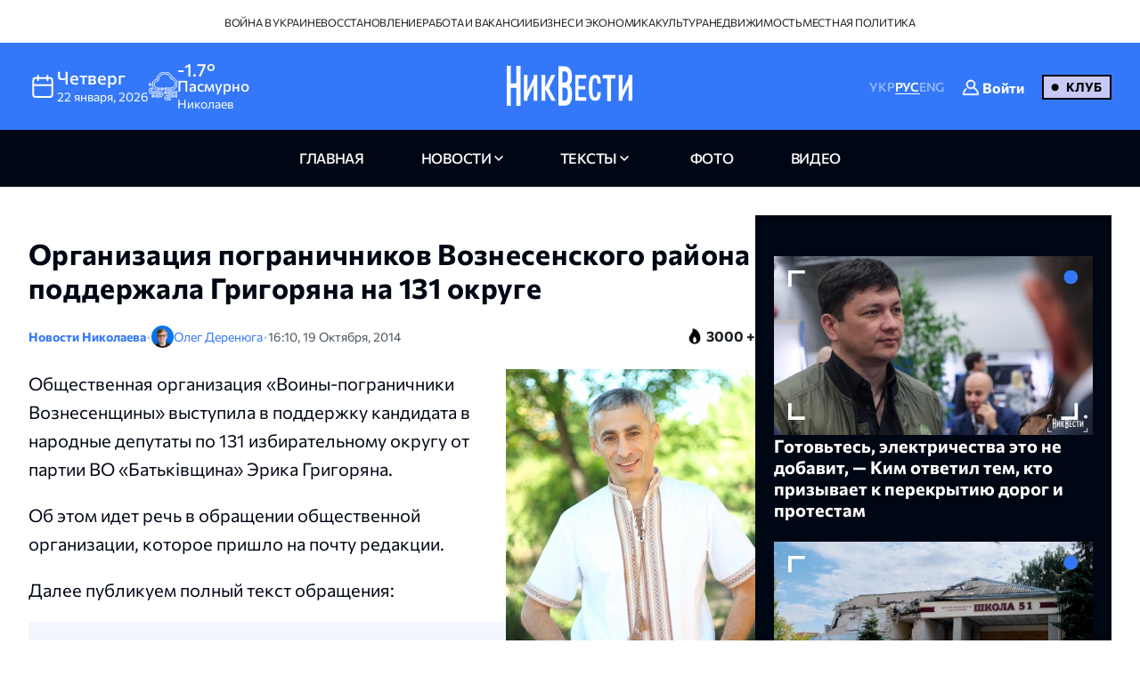

--- FILE ---
content_type: text/html; charset=UTF-8
request_url: https://nikvesti.com/ru/news/politics/60289
body_size: 20798
content:
<!DOCTYPE html PUBLIC "-//W3C//DTD XHTML+RDFa 1.0//EN" "http://www.w3.org/MarkUp/DTD/xhtml-rdfa-1.dtd"><html lang="ru">
    <head>
		<meta charset="utf-8">
		
		<link rel="canonical" href="https://nikvesti.com/ru/news/politics/60289" />
					
			<link rel="alternate" href="/ru/news/politics/60289" hreflang="ru_RU" />
			<link rel="alternate" href="/ru/news/politics/60289" hreflang="ru" />
				
								<link rel="x-default" href="/news/politics/60289" />
				
						<link rel="amphtml" href="/ru/amp/news/politics/60289" />
				
		<link rel="apple-touch-icon" sizes="144x144" href="/apple-touch-icon.png">
		<link rel="icon" type="image/png" sizes="32x32" href="/favicon-32x32.png">
		<link rel="icon" type="image/png" sizes="16x16" href="/favicon-16x16.png">
		<link rel="manifest" href="/site.webmanifest">
		<link rel="mask-icon" href="/safari-pinned-tab.svg" color="#3478f9">
		<meta name="msapplication-TileColor" content="#000000">
		<meta name="theme-color" content="#ffffff">

		<!-- Google Tag Manager -->
		<script>(function(w,d,s,l,i){w[l]=w[l]||[];w[l].push({'gtm.start':
		new Date().getTime(),event:'gtm.js'});var f=d.getElementsByTagName(s)[0],
		j=d.createElement(s),dl=l!='dataLayer'?'&l='+l:'';j.async=true;j.src=
		'https://www.googletagmanager.com/gtm.js?id='+i+dl;f.parentNode.insertBefore(j,f);
		})(window,document,'script','dataLayer','GTM-ND4XMVNZ');</script>
		<!-- End Google Tag Manager -->
		
		<!-- Meta Pixel Code -->
		<script>
		  !function(f,b,e,v,n,t,s)
		  {if(f.fbq)return;n=f.fbq=function(){n.callMethod?
		  n.callMethod.apply(n,arguments):n.queue.push(arguments)};
		  if(!f._fbq)f._fbq=n;n.push=n;n.loaded=!0;n.version='2.0';
		  n.queue=[];t=b.createElement(e);t.async=!0;
		  t.src=v;s=b.getElementsByTagName(e)[0];
		  s.parentNode.insertBefore(t,s)}(window, document,'script',
		  'https://connect.facebook.net/en_US/fbevents.js');
		  fbq('init', '1940240473257096');
		  fbq('track', 'PageView');
		</script>
		<noscript><img height="1" width="1" style="display:none"
		  src="https://www.facebook.com/tr?id=1940240473257096&ev=PageView&noscript=1"
		/></noscript>
		<!-- End Meta Pixel Code -->
		
					<title>Организация пограничников Вознесенского района поддержала Григоряна на 131 округе</title>		
        <meta name="description" content="&#x041E;&#x0431;&#x0449;&#x0435;&#x0441;&#x0442;&#x0432;&#x0435;&#x043D;&#x043D;&#x0430;&#x044F;&#x20;&#x043E;&#x0440;&#x0433;&#x0430;&#x043D;&#x0438;&#x0437;&#x0430;&#x0446;&#x0438;&#x044F;&#x20;&#xAB;&#x0412;&#x043E;&#x0438;&#x043D;&#x044B;-&#x043F;&#x043E;&#x0433;&#x0440;&#x0430;&#x043D;&#x0438;&#x0447;&#x043D;&#x0438;&#x043A;&#x0438;&#x20;&#x0412;&#x043E;&#x0437;&#x043D;&#x0435;&#x0441;&#x0435;&#x043D;&#x0449;&#x0438;&#x043D;&#x044B;&#xBB;&#x20;&#x0432;&#x044B;&#x0441;&#x0442;&#x0443;&#x043F;&#x0438;&#x043B;&#x0430;&#x20;&#x0432;&#x20;&#x043F;&#x043E;&#x0434;&#x0434;&#x0435;&#x0440;&#x0436;&#x043A;&#x0443;&#x20;&#x043A;&#x0430;&#x043D;&#x0434;&#x0438;&#x0434;&#x0430;&#x0442;&#x0430;&#x20;&#x0432;&#x20;&#x043D;&#x0430;&#x0440;&#x043E;&#x0434;&#x043D;&#x044B;&#x0435;&#x20;&#x0434;&#x0435;&#x043F;&#x0443;&#x0442;&#x0430;&#x0442;&#x044B;&#x20;&#x043F;&#x043E;&#x20;131&#x20;&#x0438;&#x0437;&#x0431;&#x0438;&#x0440;&#x0430;&#x0442;&#x0435;&#x043B;&#x044C;&#x043D;&#x043E;&#x043C;&#x0443;&#x20;&#x043E;&#x043A;&#x0440;&#x0443;&#x0433;&#x0443;&#x20;&#x043E;&#x0442;&#x20;&#x043F;&#x0430;&#x0440;&#x0442;&#x0438;&#x0438;&#x20;&#x0412;&#x041E;&#x20;&#xAB;&#x0411;&#x0430;&#x0442;&#x044C;&#x043A;&#x0456;&#x0432;&#x0449;&#x0438;&#x043D;&#x0430;&#xBB;&#x20;&#x042D;&#x0440;&#x0438;&#x043A;&#x0430;&#x20;&#x0413;&#x0440;&#x0438;&#x0433;&#x043E;&#x0440;&#x044F;&#x043D;&#x0430;." />
<meta name="author" content="&#x041E;&#x043B;&#x0435;&#x0433;&#x20;&#x0414;&#x0435;&#x0440;&#x0435;&#x043D;&#x044E;&#x0433;&#x0430;" />
<meta name="date" content="2014-10-19" scheme="YYYY-MM-DD" />
<meta property="article&#x3A;author" content="https&#x3A;&#x2F;&#x2F;www.facebook.com&#x2F;derenuga" />
<meta property="article&#x3A;publisher" content="https&#x3A;&#x2F;&#x2F;www.facebook.com&#x2F;nikvesti" />
<meta property="article&#x3A;published_time" content="2014-10-19T16&#x3A;10&#x3A;00&#x2B;03&#x3A;00" />
<meta property="article&#x3A;section" content="politics" />
<meta property="og&#x3A;description" content="&#x041E;&#x0431;&#x0449;&#x0435;&#x0441;&#x0442;&#x0432;&#x0435;&#x043D;&#x043D;&#x0430;&#x044F;&#x20;&#x043E;&#x0440;&#x0433;&#x0430;&#x043D;&#x0438;&#x0437;&#x0430;&#x0446;&#x0438;&#x044F;&#x20;&#xAB;&#x0412;&#x043E;&#x0438;&#x043D;&#x044B;-&#x043F;&#x043E;&#x0433;&#x0440;&#x0430;&#x043D;&#x0438;&#x0447;&#x043D;&#x0438;&#x043A;&#x0438;&#x20;&#x0412;&#x043E;&#x0437;&#x043D;&#x0435;&#x0441;&#x0435;&#x043D;&#x0449;&#x0438;&#x043D;&#x044B;&#xBB;&#x20;&#x0432;&#x044B;&#x0441;&#x0442;&#x0443;&#x043F;&#x0438;&#x043B;&#x0430;&#x20;&#x0432;&#x20;&#x043F;&#x043E;&#x0434;&#x0434;&#x0435;&#x0440;&#x0436;&#x043A;&#x0443;&#x20;&#x043A;&#x0430;&#x043D;&#x0434;&#x0438;&#x0434;&#x0430;&#x0442;&#x0430;&#x20;&#x0432;&#x20;&#x043D;&#x0430;&#x0440;&#x043E;&#x0434;&#x043D;&#x044B;&#x0435;&#x20;&#x0434;&#x0435;&#x043F;&#x0443;&#x0442;&#x0430;&#x0442;&#x044B;&#x20;&#x043F;&#x043E;&#x20;131&#x20;&#x0438;&#x0437;&#x0431;&#x0438;&#x0440;&#x0430;&#x0442;&#x0435;&#x043B;&#x044C;&#x043D;&#x043E;&#x043C;&#x0443;&#x20;&#x043E;&#x043A;&#x0440;&#x0443;&#x0433;&#x0443;&#x20;&#x043E;&#x0442;&#x20;&#x043F;&#x0430;&#x0440;&#x0442;&#x0438;&#x0438;&#x20;&#x0412;&#x041E;&#x20;&#xAB;&#x0411;&#x0430;&#x0442;&#x044C;&#x043A;&#x0456;&#x0432;&#x0449;&#x0438;&#x043D;&#x0430;&#xBB;&#x20;&#x042D;&#x0440;&#x0438;&#x043A;&#x0430;&#x20;&#x0413;&#x0440;&#x0438;&#x0433;&#x043E;&#x0440;&#x044F;&#x043D;&#x0430;." />
<meta property="og&#x3A;title" content="&#x041E;&#x0440;&#x0433;&#x0430;&#x043D;&#x0438;&#x0437;&#x0430;&#x0446;&#x0438;&#x044F;&#x20;&#x043F;&#x043E;&#x0433;&#x0440;&#x0430;&#x043D;&#x0438;&#x0447;&#x043D;&#x0438;&#x043A;&#x043E;&#x0432;&#x20;&#x0412;&#x043E;&#x0437;&#x043D;&#x0435;&#x0441;&#x0435;&#x043D;&#x0441;&#x043A;&#x043E;&#x0433;&#x043E;&#x20;&#x0440;&#x0430;&#x0439;&#x043E;&#x043D;&#x0430;&#x20;&#x043F;&#x043E;&#x0434;&#x0434;&#x0435;&#x0440;&#x0436;&#x0430;&#x043B;&#x0430;&#x20;&#x0413;&#x0440;&#x0438;&#x0433;&#x043E;&#x0440;&#x044F;&#x043D;&#x0430;&#x20;&#x043D;&#x0430;&#x20;131&#x20;&#x043E;&#x043A;&#x0440;&#x0443;&#x0433;&#x0435;" />
<meta property="og&#x3A;type" content="article" />
<meta property="og&#x3A;url" content="https&#x3A;&#x2F;&#x2F;nikvesti.com&#x2F;ru&#x2F;news&#x2F;politics&#x2F;60289" />
<meta property="fb&#x3A;app_id" content="499106100151095" />
<meta property="og&#x3A;image" content="https&#x3A;&#x2F;&#x2F;nikvesti.com&#x2F;600x315&#x2F;images&#x2F;imageeditor&#x2F;public&#x2F;&#x2F;60289_1.webp" />
<meta property="twitter&#x3A;card" content="summary_large_image" />
<meta property="twitter&#x3A;site" content="&#x40;nikvesti" />
<meta property="twitter&#x3A;creator" content="&#x40;nikvesti" />
<meta property="twitter&#x3A;image" content="https&#x3A;&#x2F;&#x2F;nikvesti.com&#x2F;600x315&#x2F;images&#x2F;imageeditor&#x2F;public&#x2F;&#x2F;60289_1.webp" />
<meta property="twitter&#x3A;title" content="&#x041E;&#x0440;&#x0433;&#x0430;&#x043D;&#x0438;&#x0437;&#x0430;&#x0446;&#x0438;&#x044F;&#x20;&#x043F;&#x043E;&#x0433;&#x0440;&#x0430;&#x043D;&#x0438;&#x0447;&#x043D;&#x0438;&#x043A;&#x043E;&#x0432;&#x20;&#x0412;&#x043E;&#x0437;&#x043D;&#x0435;&#x0441;&#x0435;&#x043D;&#x0441;&#x043A;&#x043E;&#x0433;&#x043E;&#x20;&#x0440;&#x0430;&#x0439;&#x043E;&#x043D;&#x0430;&#x20;&#x043F;&#x043E;&#x0434;&#x0434;&#x0435;&#x0440;&#x0436;&#x0430;&#x043B;&#x0430;&#x20;&#x0413;&#x0440;&#x0438;&#x0433;&#x043E;&#x0440;&#x044F;&#x043D;&#x0430;&#x20;&#x043D;&#x0430;&#x20;131&#x20;&#x043E;&#x043A;&#x0440;&#x0443;&#x0433;&#x0435;" />
<meta property="twitter&#x3A;description" content="&#x041E;&#x0431;&#x0449;&#x0435;&#x0441;&#x0442;&#x0432;&#x0435;&#x043D;&#x043D;&#x0430;&#x044F;&#x20;&#x043E;&#x0440;&#x0433;&#x0430;&#x043D;&#x0438;&#x0437;&#x0430;&#x0446;&#x0438;&#x044F;&#x20;&#xAB;&#x0412;&#x043E;&#x0438;&#x043D;&#x044B;-&#x043F;&#x043E;&#x0433;&#x0440;&#x0430;&#x043D;&#x0438;&#x0447;&#x043D;&#x0438;&#x043A;&#x0438;&#x20;&#x0412;&#x043E;&#x0437;&#x043D;&#x0435;&#x0441;&#x0435;&#x043D;&#x0449;&#x0438;&#x043D;&#x044B;&#xBB;&#x20;&#x0432;&#x044B;&#x0441;&#x0442;&#x0443;&#x043F;&#x0438;&#x043B;&#x0430;&#x20;&#x0432;&#x20;&#x043F;&#x043E;&#x0434;&#x0434;&#x0435;&#x0440;&#x0436;&#x043A;&#x0443;&#x20;&#x043A;&#x0430;&#x043D;&#x0434;&#x0438;&#x0434;&#x0430;&#x0442;&#x0430;&#x20;&#x0432;&#x20;&#x043D;&#x0430;&#x0440;&#x043E;&#x0434;&#x043D;&#x044B;&#x0435;&#x20;&#x0434;&#x0435;&#x043F;&#x0443;&#x0442;&#x0430;&#x0442;&#x044B;&#x20;&#x043F;&#x043E;&#x20;131&#x20;&#x0438;&#x0437;&#x0431;&#x0438;&#x0440;&#x0430;&#x0442;&#x0435;&#x043B;&#x044C;&#x043D;&#x043E;&#x043C;&#x0443;&#x20;&#x043E;&#x043A;&#x0440;&#x0443;&#x0433;&#x0443;&#x20;&#x043E;&#x0442;&#x20;&#x043F;&#x0430;&#x0440;&#x0442;&#x0438;&#x0438;&#x20;&#x0412;&#x041E;&#x20;&#xAB;&#x0411;&#x0430;&#x0442;&#x044C;&#x043A;&#x0456;&#x0432;&#x0449;&#x0438;&#x043D;&#x0430;&#xBB;&#x20;&#x042D;&#x0440;&#x0438;&#x043A;&#x0430;&#x20;&#x0413;&#x0440;&#x0438;&#x0433;&#x043E;&#x0440;&#x044F;&#x043D;&#x0430;." />
<meta property="article&#x3A;modified_time" content="2024-01-20T12&#x3A;02&#x3A;22&#x2B;02&#x3A;00" />
<meta name="viewport" content="width&#x3D;device-width,&#x20;initial-scale&#x3D;1.0" />
<meta name="robots" content="INDEX,&#x20;FOLLOW" />
<meta name="geo.region" content="UA-H&#x0438;&#x043A;o&#x043B;ae&#x0432;c&#x043A;a&#x044F;&#x20;o&#x0431;&#x043B;ac&#x0442;&#x044C;" />
<meta name="geo.placename" content="&#x041D;&#x0438;&#x043A;&#x043E;&#x043B;&#x0430;&#x0435;&#x0432;,&#x20;&#x041D;&#x0438;&#x043A;&#x043E;&#x043B;&#x0430;&#x0435;&#x0432;&#x0441;&#x043A;&#x0430;&#x044F;&#x20;&#x043E;&#x0431;&#x043B;&#x0430;&#x0441;&#x0442;&#x044C;,&#x20;&#x0423;&#x043A;&#x0440;&#x0430;&#x0438;&#x043D;&#x0430;" />
<meta name="geo.position" content="46.975033&#x3B;31.994583" />
<meta name="msapplication-TileColor" content="&#x23;000000" />
<meta name="theme-color" content="&#x23;ffffff" />
<meta http-equiv="X-UA-Compatible" content="IE&#x3D;edge" />
<meta http-equiv="Content-Type" content="text&#x2F;html&#x3B;&#x20;charset&#x3D;UTF-8" />
<meta http-equiv="Content-Language" content="ru_RU" />
<meta property="og&#x3A;locale" content="ru_RU" />
<meta property="og&#x3A;locale&#x3A;alternate" content="uk_UA" />
<meta property="og&#x3A;site_name" content="&#x041D;&#x0438;&#x043A;&#x0412;&#x0435;&#x0441;&#x0442;&#x0438;" />
<meta property="og&#x3A;image&#x3A;width" content="600" />
<meta property="og&#x3A;image&#x3A;height" content="315" />		        <!-- Le styles -->
        <link href="&#x2F;css&#x2F;airdatepicker&#x2F;air-datepicker.css" media="screen" rel="stylesheet" type="text&#x2F;css" />
<link href="&#x2F;css&#x2F;hero.css&#x3F;v&#x3D;17" media="screen" rel="stylesheet" type="text&#x2F;css" />
<link href="&#x2F;css&#x2F;style.css&#x3F;v&#x3D;188" media="screen" rel="stylesheet" type="text&#x2F;css" />
<link href="&#x2F;css&#x2F;fonts.css&#x3F;v&#x3D;2" media="screen" rel="stylesheet" type="text&#x2F;css" />
<link href="&#x2F;js&#x2F;fancy_3.5&#x2F;jquery.fancybox.min.css" media="screen" rel="stylesheet" type="text&#x2F;css" />
<link href="&#x2F;img&#x2F;favicon.ico" rel="shortcut&#x20;icon" type="image&#x2F;vnd.microsoft.icon" />			
			
        <!-- Scripts -->
        		
	</head>
	
    <body>
		<!-- Google Tag Manager (noscript) -->
		<noscript><iframe src="https://www.googletagmanager.com/ns.html?id=GTM-ND4XMVNZ"
		height="0" width="0" style="display:none;visibility:hidden"></iframe></noscript>
		<!-- End Google Tag Manager (noscript) -->
	
	    <div id="myModal" class="modal">
			<div class="modal-content">
				<div class="modal-header">
					<span class="close">&times;</span>
				</div>
				<div class="modal-body">
					<iframe id="videoFrame" src="" frameborder="0" allow="autoplay; encrypted-media" allowfullscreen></iframe>
				</div>
			</div>
		</div>
		
		<div id="authModal" class="modal" width="300">
			<div class="modal-content">
				<div class="modal-header">
					<span class="close">&times;</span>
				</div>
				<div class="modal-body">
					<iframe id="authFrame" src="" width="100%" height="450px" frameborder="0"></iframe>
				</div>
			</div>
		</div>

						  
			<!-- TOP BANNER-->
			<!--div class="promo-banner">
				<div class="container">
					<div class="d-flex">
						<div class="promo-banner__count">
							<div class="gauge">
								<div class="gauge__body">
									<div class="gauge__fill"></div>
									<div class="gauge__cover"></div>
								</div>
							</div>
							<p class="promo-banner__text">Уже 68 читателей НикВести решили присоединиться к Клубу.
								<span>Наша цель — 200</span>
							</p>
						</div>
						<div class="promo-banner__info">
							<div>Мы запустили Клуб НикВести!</div>
							<a href="/ru/donate?utm_source=site&utm_medium=banner&utm_campaign=community_launch" class="promo-banner__details">
								Подробнее							</a>
						</div>
						<div class="promo-banner__cta d-flex">
							<div class="promo-banner__textcta">
								<div>Участие в клубе — инвестиция</div>
								<span>в правду и журналистику</span>
							</div>
							<a href="/ru/donate?utm_source=site&utm_medium=banner&utm_campaign=community_launch" class="btn">
								Присоединиться							</a>
						</div>
					</div>
					<div class="mob-promo">
						Ваша инвестиция&nbsp; в правду и журналистику.
						 &nbsp; <a href="#" class="promo-banner__details">Подробнее</a>
					</div>
				</div>
			</div-->
			<!-- TOP BANNER -->
			
			
		<header class="header">
			
		  <div class="header-desktop">
			
							<div class="header-top">
					<div class="container">
						<ul class="header-top-menu">
																								<li class="top-menu-item">
										<a href="/ru/news/tag/36" class="top-menu-link">
											Война в Украине										</a>
									</li>
																																<li class="top-menu-item">
										<a href="/ru/news/tag/41" class="top-menu-link">
											Восстановление										</a>
									</li>
																																<li class="top-menu-item">
										<a href="/ru/news/tag/114" class="top-menu-link">
											Работа и вакансии										</a>
									</li>
																																<li class="top-menu-item">
										<a href="/ru/news/tag/144" class="top-menu-link">
											Бизнес и экономика										</a>
									</li>
																																<li class="top-menu-item">
										<a href="/ru/news/tag/220" class="top-menu-link">
											Культура										</a>
									</li>
																																<li class="top-menu-item">
										<a href="/ru/news/tag/4694" class="top-menu-link">
											Недвижимость										</a>
									</li>
																																<li class="top-menu-item">
										<a href="/ru/news/tag/5843" class="top-menu-link">
											Местная политика										</a>
									</li>
																					</ul>
					</div>
				</div>
						
			<div class="header-center">
			  <div class="container flex-wrapper">
				<div
				  class="header-center-info header-center-box header-center-start"
				>
				  <ul class="info-items">
					<li class="info-item dynamic-date calendar-button cl-btn">
					  <svg
						class="calendar-icon header-icons cl-btn"
						width="32"
						height="32"
					  >
						<use
						  class="cl-btn"
						  href="/images/icons.svg#icon-calendar"
						></use>
					  </svg>
					  <div class="info-item-description cl-btn">
						<p class="info-item-title cl-btn">четверг</p>
						<p class="info-item-text cl-btn">
						  <span class="dayDate cl-btn">22 </span
						  ><span class="monthDate cl-btn">января</span>,
						  <span class="yearDate cl-btn">2026</span>
						</p>
					  </div>
					</li>
					<li class="info-item">
						<svg class="weather-icon header-icons" width="32" height="32">
														<use id="weather-icon" href="/img/weather/7795647_foggy_weather_mist_cloud.svg#icon"></use>
						</svg>
						<div class="info-item-description">
							<div class="info-item-title">
								<div id="temperature">
									-1.7°								</div>
								<div id="condition">
									Пасмурно								</div>
							</div>
							<p class="info-item-text">Николаев</p>
						</div>
					</li>
				  </ul>

				  <div class="newCalendar hiddenElement">
					<span id="airdatepicker" class="calendarOpen"></span>
				  </div>
				</div>
				<div
				  class="header-center-logo header-center-box header-center-center"
				>
					<a href="/ru">
						<img src="/images/logos/logo-ru.svg" width="141" height="64" alt="Logo"/>
					</a>
				</div>
				<div
				  class="header-center-tools header-center-box header-center-end"
				>
				  <div class="tools-wrapper">
					<!--div class="header-center-search">
					  <svg class="search-icon header-icons" width="24" height="24">
						<use href="/images/icons.svg#icon-magnifier"></use>
					  </svg>
					  <p class="search-text">пошук</p>
					</div-->
					<ul class="header-center-languages">
						<li class="languages-item">
							<a data-lang-key="ua" 								class="languages-item-link  disabled-lang">УКР</a
							>
						</li>
						<li class="languages-item">
							<a data-lang-key="ru" data-url="/ru/news/politics/60289"								class="languages-item-link active-language ">РУС</a>
						</li>
						<li class="languages-item">
							<a data-lang-key="en" 								class="languages-item-link  disabled-lang">ENG</a>
						</li>
													<li style="padding: 0 20px;">
								
	<div class="sign-in-wrapper">
					<a class="club-sign-in-dialog-link open-sign-in-dialog-link">
				<svg width="20" height="20" viewBox="0 0 32 32" xmlns="http://www.w3.org/2000/svg">
					<g stroke="white" fill="white" stroke-width="2">
						<polyline points="649,137.999 675,137.999 675,155.999 661,155.999"/>
						<polyline points="653,155.999 649,155.999 649,141.999"/>
						<polyline points="661,156 653,162 653,156"/>
					</g>
					<path fill="white" d="M21.947,16.332C23.219,14.915,24,13.049,24,11c0-4.411-3.589-8-8-8s-8,3.589-8,8s3.589,8,8,8  
					c1.555,0,3.003-0.453,4.233-1.224c4.35,1.639,7.345,5.62,7.726,10.224H4.042c0.259-3.099,1.713-5.989,4.078-8.051  
					c0.417-0.363,0.46-0.994,0.097-1.411c-0.362-0.416-0.994-0.46-1.411-0.097C3.751,21.103,2,24.951,2,29c0,0.553,0.448,1,1,1h26  
					c0.553,0,1-0.447,1-1C30,23.514,26.82,18.615,21.947,16.332z M10,11c0-3.309,2.691-6,6-6s6,2.691,6,6s-2.691,6-6,6S10,14.309,10,11z"/>
				</svg>

				<span class="sign-in-txt-holder">Войти</span>
			</a>
		 
	</div>							</li>
							<li>
								<a href="/ru/donate?utm_source=site&utm_medium=button&utm_campaign=community_launch" 
									class="club-start-page-link">
										Клуб								</a>
							</li>
											</ul>
				  </div>
				</div>
			  </div>
			</div>
			<nav class="header-navigation">
			  <div class="container">
				<ul class="main-menu">
				  <li class="main-menu-item">
					<a href="/ru" 
						class="menu-item-link ">
							главная						</a>
				  </li>
				  <li class="main-menu-item has-dropdown first">
					<a 
						class="menu-item-link news ">
							новости					</a>
					<ul class="dropdown-menu">
						<li class="dropdown-menu-link">
							<a href="/ru/news/archive/all?region=1">
								Николаев							</a>
						</li>
						<li class="dropdown-menu-link">
							<a href="/ru/news/archive/all?region=4">
								Херсон							</a>
						</li>
						<li class="dropdown-menu-link">
							<a href="/ru/news/archive/all?region=5">
								Одесса							</a>
						</li>						
						<li class="dropdown-menu-link">
							<a href="/ru/news/archive/news">
								архив							</a>
						</li>
					</ul>
				  </li>
				  <li class="main-menu-item has-dropdown last">
					<a 
						class="menu-item-link articles ">
							Тексты					</a>
					<ul class="dropdown-menu">
						<li class="dropdown-menu-link">
							<a href="/ru/news/tag/5860">
								Аналитика							</a>
						</li>
						<li class="dropdown-menu-link">
							<a href="/ru/news/tag/4385">
								Репортажи							</a>
						</li>
						<li class="dropdown-menu-link">
							<a href="/ru/news/tag/5861">
								Интервью							</a>
						</li>
						<li class="dropdown-menu-link">
							<a href="/ru/news/tag/3514">
								Объясняем							</a>
						</li>
						<li class="dropdown-menu-link">
							<a href="/ru/blog">
								блоги							</a>
						</li>
						<li class="dropdown-menu-link">
							<a href="/ru/news/archive/articles">
								архив							</a>
						</li>
					</ul>
				  </li>
				  <li class="main-menu-item">
					<a href="/ru/news/archive/photoreportages" 
						class="menu-item-link photoreportages ">
							фото					</a>
				  </li>
				  <li class="main-menu-item" >
					<a href="/ru/news/archive/video" 
						class="menu-item-link video ">
							видео					</a>
				  </li>
				</ul>
			  </div>
			</nav>
		  </div>
		  <div class="header-mobile">
			<div class="header-mobile-top">
			  <div class="container">
				<ul class="mobile-info-items">
				  <li
					class="mobile-info-item mob-dynamic-date mobile-calendar-button mb-button"
				  >
					<svg
					  class="calendar-icon mobile-header-icons mb-button"
					  width="32"
					  height="32"
					>
					  <use
						class="mb-button"
						href="/images/icons.svg#icon-calendar"
					  ></use>
					</svg>
					<p class="mobile-item-text mb-button">
						<span class="mobile-date mb-button">
							22						</span>
						<span class="mobile-month mb-button">
							января						</span>,
						<span class="mobile-year mb-button">
							2026						</span> •
						<strong class="mobile-item-text-strong mobile-day mb-button">
							четверг						</strong
					  >
					</p>
				  </li>
				  <li class="mobile-info-item">
					<svg
					  class="weather-icon mobile-header-icons"
					  width="32"
					  height="32"
					>
											  <use id="weather-icon-mob" href="/img/weather/7795647_foggy_weather_mist_cloud.svg#icon"></use>
					</svg>
					<p class="mobile-item-text">
						Николаев •
						<strong class="mobile-item-text-strong">
							<span id="temperature-mob">
								-1.7°							</span>
							<span id="condition-mob">
								Пасмурно							</span>
						</strong>
					</p>
				  </li>
				</ul>

				<div class="newMobCalendar hiddenElement">
				  <span id="mobAirdatepicker" class="calendarOpen"></span>
				</div>
			  </div>
			</div>
			<div class="header-mobile-center">
			  <div class="container flex-wrapper">
				<div class="header-mobile-menu">
				  <button type="button" class="mobile-menu-open" onclick="show()">
					<svg class="open-menu-icon header-icons" width="24" height="24">
					  <use href="/images/icons.svg#icon-menu-open"></use>
					</svg>
				  </button>
				</div>
				<div class="header-mobile-logo">
					<a href="/ru">
						<img src="/images/logos/logo-ru.svg" width="141" height="64" alt="Logo"/>
					</a>
				</div>
				<div class="header-mobile-search">
											<div class="user-club-btn-container">
							<div class="user-club-btn-block">
								
	<div class="sign-in-wrapper">
					<a class="club-sign-in-dialog-link open-sign-in-dialog-link">
				<svg width="20" height="20" viewBox="0 0 32 32" xmlns="http://www.w3.org/2000/svg">
					<g stroke="white" fill="white" stroke-width="2">
						<polyline points="649,137.999 675,137.999 675,155.999 661,155.999"/>
						<polyline points="653,155.999 649,155.999 649,141.999"/>
						<polyline points="661,156 653,162 653,156"/>
					</g>
					<path fill="white" d="M21.947,16.332C23.219,14.915,24,13.049,24,11c0-4.411-3.589-8-8-8s-8,3.589-8,8s3.589,8,8,8  
					c1.555,0,3.003-0.453,4.233-1.224c4.35,1.639,7.345,5.62,7.726,10.224H4.042c0.259-3.099,1.713-5.989,4.078-8.051  
					c0.417-0.363,0.46-0.994,0.097-1.411c-0.362-0.416-0.994-0.46-1.411-0.097C3.751,21.103,2,24.951,2,29c0,0.553,0.448,1,1,1h26  
					c0.553,0,1-0.447,1-1C30,23.514,26.82,18.615,21.947,16.332z M10,11c0-3.309,2.691-6,6-6s6,2.691,6,6s-2.691,6-6,6S10,14.309,10,11z"/>
				</svg>

				<span class="sign-in-txt-holder">Войти</span>
			</a>
		 
	</div>							</div>
							<div class="user-club-btn-block">
								<a href="/ru/donate?utm_source=site&utm_medium=button&utm_campaign=community_launch"
									class="club-start-page-link">
									Клуб								</a>
							</div>
						</div>
										<!--svg class="search-icon header-icons" width="24" height="24">
						<use href="/images/icons.svg#icon-magnifier"></use>
					</svg-->
				</div>
			  </div>
			</div>
			<div class="header-mobile-bottom">
			  <div class="header-navigation ">
				<div class="container">
				  <ul class="main-menu">
				  	<li class="main-menu-item latest-news">
						<a class="menu-item-link nik-anchor" href="#tabs-anchor">
							последние новости						</a>
					</li>
					<li class="main-menu-item">
					  <a href="/ru" 
						class="menu-item-link ">
							главная						</a>
					</li>
					<li class="main-menu-item has-dropdown first">
						<a 
							class="menu-item-link news-dropdown-el news ">
								новости						</a>
						<ul class="dropdown-menu">							
							<li class="dropdown-menu-link">
								<a href="/ru/news/archive/all?region=1">
									Николаев								</a>
							</li>
							<li class="dropdown-menu-link">
								<a href="/ru/news/archive/all?region=4">
									Херсон								</a>
							</li>
							<li class="dropdown-menu-link">
								<a href="/ru/news/archive/all?region=5">
									Одесса								</a>
							</li>							
							<li class="dropdown-menu-link">
								<a href="/ru/news/archive/news">
									архив								</a>
							</li>
						</ul>
					</li>
					<li class="main-menu-item has-dropdown last">
						<a 
							class="menu-item-link articles ">
								Тексты						</a>
						<ul class="dropdown-menu">
							<li class="dropdown-menu-link">
								<a href="/ru/news/tag/5860">
									Аналитика								</a>
							</li>
							<li class="dropdown-menu-link">
								<a href="/ru/news/tag/4385">
									Репортажи								</a>
							</li>
							<li class="dropdown-menu-link">
								<a href="/ru/news/tag/5861">
									Интервью								</a>
							</li>
							<li class="dropdown-menu-link">
								<a href="/ru/news/tag/3514">
									Объясняем								</a>
							</li>
							<li class="dropdown-menu-link">
								<a href="/ru/blog">
									блоги								</a>
							</li>
							<li class="dropdown-menu-link">
								<a href="/ru/news/archive/articles">
									архив								</a>
							</li>
						</ul>
					</li>
					<li class="main-menu-item">
						<a href="/ru/news/archive/photoreportages" 
							class="menu-item-link photoreportages ">
								фото						</a>
					</li>
					<li class="main-menu-item">
						<a href="/ru/news/archive/video" 
							class="menu-item-link video ">
								видео						</a>
					</li>
				  </ul>
				</div>
			  </div>
			</div>
		  </div>
		  <div class="mobile-menu" id="mobileMenu">
			<div class="mobile-menu-top">
			  <button type="button" class="mobile-menu-close" onclick="hide()">
				<svg class="close-menu-icon header-icons" width="24" height="24">
				  <use href="/images/icons.svg#icon-menu-close"></use>
				</svg>
			  </button>
			  <div class="menu-logo">
				<a href="/ru"
				  ><img src="/images/logos/logo-mob-ru.svg" width="141" height="64" alt="Logo"
				/></a>
			  </div>
			</div>
			
			<div class="mobile-languages-menu">
			  <ul class="mobile-languages-menu-items">
				<li class="mobile-languages-menu-item">
				  <a data-lang-key="ua" 					class="mobile-languages-item-link  disabled-lang">УКР</a>
				</li>
				<li class="mobile-languages-menu-item">
				  <a data-lang-key="ru" data-url="/ru/news/politics/60289"					class="mobile-languages-item-link active-language ">РУС</a>
				</li>
				<li class="mobile-languages-menu-item">
				  <a data-lang-key="en" 					class="mobile-languages-item-link  disabled-lang">ENG</a>
				</li>
			  </ul>
			</div>
			
			<div class="mobile-main-menu">
			  <ul class="mobile-main-menu-items">
				<li class="mobile-main-menu-item">
				  <a href="/ru" 
					class="mobile-main-menu-link">главная</a>
				</li>
				<li class="mobile-main-menu-item has-dropdown">
					<a class="mobile-main-menu-link ">
							новости					</a>
					<ul class="dropdown-mobile-menu">						
						<li class="dropdown-mobile-menu-link">
							<a href="/ru/news/archive/all?region=1">
								Николаев							</a>
						</li>
						<li class="dropdown-mobile-menu-link">
							<a href="/ru/news/archive/all?region=4">
								Херсон							</a>
						</li>
						<li class="dropdown-mobile-menu-link">
							<a href="/ru/news/archive/all?region=5">
								Одесса							</a>
						</li>						
						<li class="dropdown-mobile-menu-link">
							<a href="/ru/news/archive/news">
								архив							</a>
						</li>
					</ul>
				</li>
				<li class="mobile-main-menu-item has-dropdown">
					<a class="mobile-main-menu-link">
							Тексты					</a>
				  <ul class="dropdown-mobile-menu">
					<li class="dropdown-mobile-menu-link">
						<a href="/ru/news/tag/5860">
							Аналитика						</a>
					</li>
					<li class="dropdown-mobile-menu-link">
						<a href="/ru/news/tag/4385">
							Репортажи						</a>
					</li>					
					<li class="dropdown-mobile-menu-link">
						<a href="/ru/news/tag/5861">
							Интервью						</a>
					</li>
					<li class="dropdown-mobile-menu-link">
						<a href="/ru/news/tag/3514">
							Объясняем						</a>
					</li>
					<li class="dropdown-mobile-menu-link">
						<a href="/ru/blog">
							блоги						</a>
					</li>
					<li class="dropdown-mobile-menu-link">
						<a href="/ru/news/archive/articles">
							архив						</a>
					</li>
				  </ul>
				</li>
				<li class="mobile-main-menu-item">
					<a href="/ru/news/archive/photoreportages" 
						class="mobile-main-menu-link ">
							фото					</a>
				</li>
				<li class="mobile-main-menu-item">
					<a href="/ru/news/archive/video" class="mobile-main-menu-link">
						видео					</a>
				</li>
			  </ul>
			</div>
			
							<div class="mobile-divider"></div>
				<div class="mobile-second-menu">
					<ul class="mobile-second-menu-items">
																					<li class="mobile-second-menu-item">
									<a href="/ru/news/tag/36" class="mobile-second-menu-link">
										Война в Украине									</a>
								</li>
																												<li class="mobile-second-menu-item">
									<a href="/ru/news/tag/41" class="mobile-second-menu-link">
										Восстановление									</a>
								</li>
																												<li class="mobile-second-menu-item">
									<a href="/ru/news/tag/114" class="mobile-second-menu-link">
										Работа и вакансии									</a>
								</li>
																												<li class="mobile-second-menu-item">
									<a href="/ru/news/tag/144" class="mobile-second-menu-link">
										Бизнес и экономика									</a>
								</li>
																												<li class="mobile-second-menu-item">
									<a href="/ru/news/tag/220" class="mobile-second-menu-link">
										Культура									</a>
								</li>
																												<li class="mobile-second-menu-item">
									<a href="/ru/news/tag/4694" class="mobile-second-menu-link">
										Недвижимость									</a>
								</li>
																												<li class="mobile-second-menu-item">
									<a href="/ru/news/tag/5843" class="mobile-second-menu-link">
										Местная политика									</a>
								</li>
																		</ul>
				</div>
						
			<div class="mobile-divider"></div>
			
			<div class="mobile-main-menu">
				<ul class="mobile-main-menu-items">
					<li class="mobile-main-menu-item">
						<a href="/ru/aboutus" 
							class="mobile-main-menu-link">О нас</a>
					</li>
					<li class="mobile-main-menu-item">
						<a href="/ru/partner" 
							class="mobile-main-menu-link">Партнёры</a>
					</li>
					<li class="mobile-main-menu-item">
						<a href="/ru/page/our-team" 
							class="mobile-main-menu-link">Редакция</a>
					</li>
					<li class="mobile-main-menu-item">
						<a href="/ru/editorpolicy" 
							class="mobile-main-menu-link">Редакционная политика</a>
					</li>
					<li class="mobile-main-menu-item">
						<a href="/ru/privacy-policy" 
							class="mobile-main-menu-link">Privacy policy</a>
					</li>
					<!--li class="mobile-main-menu-item">
						<a href="https://www.jti-app.com/report/4dnAJaRqaoRV8vgW" 
							class="mobile-main-menu-link">Отчет о прозрачности</a>
					</li-->
				</ul>
			</div>

			<div class="mobile-social">
			  <ul class="mobile-social-items">
				<li class="mobile-social-item">
				  <a href="https://invite.viber.com/?g2=AQB9azeV3mxLyFKXMr%2FgP1KiaBcHkvYt%2BxVMBU4UyzpoJfKDxAEbchfkGrkG8lcr" 
					class="mobile-social-item-link">
					<svg
					  class="viber-icon mobile-social-icons"
					  width="24"
					  height="24"
					>
					  <use href="/images/icons.svg#icon-viber"></use>
					</svg>
				  </a>
				</li>
				<li class="mobile-social-item">
				  <a href="//www.facebook.com/nikvesti" class="mobile-social-item-link">
					<svg
					  class="facebook-icon mobile-social-icons"
					  width="24"
					  height="24"
					>
					  <use href="/images/icons.svg#icon-facebook"></use>
					</svg>
				  </a>
				</li>
				<li class="mobile-social-item">
				  <a href="https://t.me/nikvesti" class="mobile-social-item-link">
					<svg
					  class="telegram-icon mobile-social-icons"
					  width="24"
					  height="24"
					>
					  <use href="/images/icons.svg#icon-telegram"></use>
					</svg>
				  </a>
				</li>
				<li class="mobile-social-item">
				  <a href="//www.youtube.com/channel/UC25UWq7xeoDDA208h_59fHA" 
					class="mobile-social-item-link">
					<svg
					  class="youtube-icon mobile-social-icons"
					  width="24"
					  height="24"
					>
					  <use href="/images/icons.svg#icon-youtube"></use>
					</svg>
				  </a>
				</li>				
				<li class="mobile-social-item">
				  <a href="https://www.instagram.com/nikvesti" 
					class="mobile-social-item-link">
					<svg xmlns="http://www.w3.org/2000/svg" x="0px" y="0px" width="24" height="24" viewBox="0 0 50 50">
						<path d="M 16 3 C 8.8324839 3 3 8.8324839 3 16 L 3 34 C 3 41.167516 8.8324839 47 16 47 L 34 47 C 41.167516 47 47 41.167516 47 34 L 47 16 C 47 8.8324839 41.167516 3 34 3 L 16 3 z M 16 5 L 34 5 C 40.086484 5 45 9.9135161 45 16 L 45 34 C 45 40.086484 40.086484 45 34 45 L 16 45 C 9.9135161 45 5 40.086484 5 34 L 5 16 C 5 9.9135161 9.9135161 5 16 5 z M 37 11 A 2 2 0 0 0 35 13 A 2 2 0 0 0 37 15 A 2 2 0 0 0 39 13 A 2 2 0 0 0 37 11 z M 25 14 C 18.936712 14 14 18.936712 14 25 C 14 31.063288 18.936712 36 25 36 C 31.063288 36 36 31.063288 36 25 C 36 18.936712 31.063288 14 25 14 z M 25 16 C 29.982407 16 34 20.017593 34 25 C 34 29.982407 29.982407 34 25 34 C 20.017593 34 16 29.982407 16 25 C 16 20.017593 20.017593 16 25 16 z"></path>
					</svg>
				  </a>
				</li>
				<li class="mobile-social-item">
				  <a href="https://www.tiktok.com/@nikvesti.com" 
					class="mobile-social-item-link">
						<svg xmlns="http://www.w3.org/2000/svg" x="0px" y="0px" width="24" height="24" viewBox="0 0 50 50">
							<path d="M 9 4 C 6.2495759 4 4 6.2495759 4 9 L 4 41 C 4 43.750424 6.2495759 46 9 46 L 41 46 C 43.750424 46 46 43.750424 46 41 L 46 9 C 46 6.2495759 43.750424 4 41 4 L 9 4 z M 9 6 L 41 6 C 42.671576 6 44 7.3284241 44 9 L 44 41 C 44 42.671576 42.671576 44 41 44 L 9 44 C 7.3284241 44 6 42.671576 6 41 L 6 9 C 6 7.3284241 7.3284241 6 9 6 z M 26.042969 10 A 1.0001 1.0001 0 0 0 25.042969 10.998047 C 25.042969 10.998047 25.031984 15.873262 25.021484 20.759766 C 25.016184 23.203017 25.009799 25.64879 25.005859 27.490234 C 25.001922 29.331679 25 30.496833 25 30.59375 C 25 32.409009 23.351421 33.892578 21.472656 33.892578 C 19.608867 33.892578 18.121094 32.402853 18.121094 30.539062 C 18.121094 28.675273 19.608867 27.1875 21.472656 27.1875 C 21.535796 27.1875 21.663054 27.208245 21.880859 27.234375 A 1.0001 1.0001 0 0 0 23 26.240234 L 23 22.039062 A 1.0001 1.0001 0 0 0 22.0625 21.041016 C 21.906673 21.031216 21.710581 21.011719 21.472656 21.011719 C 16.223131 21.011719 11.945313 25.289537 11.945312 30.539062 C 11.945312 35.788589 16.223131 40.066406 21.472656 40.066406 C 26.72204 40.066409 31 35.788588 31 30.539062 L 31 21.490234 C 32.454611 22.653646 34.267517 23.390625 36.269531 23.390625 C 36.542588 23.390625 36.802305 23.374442 37.050781 23.351562 A 1.0001 1.0001 0 0 0 37.958984 22.355469 L 37.958984 17.685547 A 1.0001 1.0001 0 0 0 37.03125 16.6875 C 33.886609 16.461891 31.379838 14.012216 31.052734 10.896484 A 1.0001 1.0001 0 0 0 30.058594 10 L 26.042969 10 z M 27.041016 12 L 29.322266 12 C 30.049047 15.2987 32.626734 17.814404 35.958984 18.445312 L 35.958984 21.310547 C 33.820114 21.201935 31.941489 20.134948 30.835938 18.453125 A 1.0001 1.0001 0 0 0 29 19.003906 L 29 30.539062 C 29 34.707538 25.641273 38.066406 21.472656 38.066406 C 17.304181 38.066406 13.945312 34.707538 13.945312 30.539062 C 13.945312 26.538539 17.066083 23.363182 21 23.107422 L 21 25.283203 C 18.286416 25.535721 16.121094 27.762246 16.121094 30.539062 C 16.121094 33.483274 18.528445 35.892578 21.472656 35.892578 C 24.401892 35.892578 27 33.586491 27 30.59375 C 27 30.64267 27.001859 29.335571 27.005859 27.494141 C 27.009759 25.65271 27.016224 23.20692 27.021484 20.763672 C 27.030884 16.376775 27.039186 12.849206 27.041016 12 z"></path>
						</svg>
				  </a>
				</li>
			  </ul>
			</div>
			<div class="mobile-copyright">
			  <p class="mobile-copyright-text">
				Все права защищены Законами Украины. Перепечатка материалов только со ссылкой на источник<br />
				<span class="light-text">
					© 2009-2026 Свидетельство о регистрации газеты НикВести ID: R-40-00984
				</span>
			  </p>
			</div>
		  </div>
		</header>
		
		<div class="main_wrapper">
			
<!-- https://developers.google.com/search/docs/appearance/structured-data -->
<script type="application/ld+json">
{
  "@context": "https://schema.org",
  "@type": "NewsArticle",
  "headline": "Организация пограничников Вознесенского района поддержала Григоряна на 131 округе",
  "articleBody": "Общественная организация «Воины-пограничники Вознесенщины» выступила в поддержку кандидата в народные депутаты по 131 избирательному округу от партии ВО «Батьківщина» Эрика Григоряна.",
  "keywords": "",
  "image": [
	"https://nikvesti.com/600x315/images/imageeditor/public//60289_1.webp"   ],
  "datePublished": "2014-10-19T16:10:00+03:00",
  "dateModified": "2024-01-20T12:02:22+02:00",
  "author": [{
	  "@type": "Person",
	  "name": "Олег Деренюга",
	  "url": "https://www.facebook.com/derenuga"
	}],
  "publisher": {
    "@type": "Organization",
    "name": "МикВісті",
    "logo": {
      "@type": "ImageObject",
      "url": "https://nikvesti.com/img/logo/logo-black.png"
    }
  }
}
</script>


<main class="main-post " data-curr-nid="60289">
	<div class="container flex-container">
		<section class="main-post-content">
			<article data-node-url="https://nikvesti.com/ru/news/politics/60289">
				<input type="hidden" class="article-headline" value="">
								
				<h1 class="main-post-content-title">
					Организация пограничников Вознесенского района поддержала Григоряна на 131 округе				</h1>
				
				<div class="main-post-content-info">
					<ul class="post-content-info-list">
					
						<li class="post-content-info-item">
							<a href="/ru/news/archive/all?region=1">
								<strong>
									Новости Николаева								</strong>
							</a>
						</li>
						<li class="post-content-info-item">
							<p class="post-content-info-divider">•</p>
						</li>
							
													<li class="">
								<img
								  src="/25x25/img/users_ava/avatar_689c8deb8425c7.22140399.webp"
								  alt=""
								  class="post-sidebar-news-author-image"
								/>
							</li>
													
						<li class="post-content-info-item">
							<a class="post-content-info-category" href="/ru/author/10">Олег Деренюга</a>						</li>
						
												
												
													<li class="post-content-info-item">
								<p class="post-content-info-divider">•</p>
							</li>
												
						<li class="post-content-info-item">						
							<p class="post-content-info-date">
								16:10, 19 октября, 2014							</p>
						</li>
						<li>
													</li>
					</ul>
					<ul class="post-content-info-social">

						
					  													  <li class="post-content-info-social-item last-item tooltip">
															<img src="/img/icons/flame.png" 
										width="20" height="20" />
														<b class="rating-amount">
								3000 +
							</b>
															<span class="tooltip-text">
									Ух ты! Более 3,000 посетителей уже ознакомились с этим								</span>
													  </li>
					  					</ul>
				</div>
				
				<div class="main-post-content-text">
					 
					<p><a id="single_image" class="lightbox" href="/images/imageeditor/2014/10/19/60289/60289_1.jpg" target="_blank"><img class="photo right" title="" src="/images/imageeditor/2014/10/19/60289/60289_1_280.jpg" alt=""></a></p>
<p>Общественная организация &laquo;Воины-пограничники Вознесенщины&raquo; выступила в поддержку кандидата в народные депутаты по 131 избирательному округу от партии ВО &laquo;Батьківщина&raquo; Эрика Григоряна.</p>
<p>Об этом идет речь в обращении общественной организации, которое пришло на почту редакции.</p>
<p>Далее публикуем полный текст обращения:&nbsp;</p>
<blockquote>
<p>Общественная организация &laquo;Воины-пограничники Вознесенщины&raquo;&nbsp; только недавно появилась в городе Вознесенске. Вопрос создания такой организации, которая могла бы объединить всех бывших пограничников и тех, кто сейчас охраняет границы нашей Родины, обсуждался несколько последних лет. Особенно на День пограничника, который празднуется ежегодно 28 мая.&nbsp;</p>
<p>Но только тогда, когда за решение этого вопроса взялся депутат Николаевского облсовета Э.Ю. Григорян, дело сдвинулось дальше простых разговоров. &nbsp;&nbsp;</p>
<p>&laquo;Погранцы&raquo; &ndash; ребята, привыкшие к дисциплине, поэтому действуют быстро и чётко. Главное, чтобы было кому отдавать приказы. И такой человек, могущий объединить вокруг себя единомышленников, нашёлся. Почувствовав лидера, вокруг Эрика Юрьевича сплотились те, кто неравнодушен к своему военному прошлому, связанному с погранвойсками.</p>
<p>Под чутким руководством и за средства Григоряна Э.Ю., избранного главой новосозданной организации, пограничники установили в парке 1-го Мая в г.Вознесенска памятный знак - пограничный столбик в честь тех, кто проходил &nbsp; и проходит воинскую службу в пограничных войсках, охраняя и защищая границы своей Родины.&nbsp; Открытие знака, состоялось 28 мая в День Пограничника. Так совпало, что в тот период начался конфликт с Россией на границах восточных областей Украины, и установление такого знака также сыграло немаловажную роль в укреплении патриотического духа и поднятии престижа воинской профессии, особенно службы в погранвойсках.</p>
<p>Всё это время члены организации &laquo;Воины-пограничники Вознесенщины&raquo; стараются поддерживать ребят, находящихся в зоне АТО, и их семьи, как морально, так и материально. Для поднятия патриотического духа населения города Вознесенска ко Дню Независимости ребята-&laquo;погранцы&raquo; покрасили Болгарский мост через р.Мертвовод в национальные цвета.&nbsp;</p>
</blockquote>
<p><iframe style="display: block; margin-left: auto; margin-right: auto;" src="https://www.youtube.com/embed/TKjL8WSn5lI?rel=0" frameborder="0" width="480" height="360"></iframe> <iframe style="display: block; margin-left: auto; margin-right: auto;" src="https://www.youtube.com/embed/QghVlA6dDLU?rel=0" frameborder="0" width="480" height="360"></iframe></p>
<blockquote>
<p>Также хотелось бы отметить, что объединившись с воинами-афганцами и другими неравнодушными к будущему своей страны и своего региона перед опасностью вторжения российских войск гражданами, &laquo;погранцы&raquo; приняли решение создать общественную организацию &laquo;ГРОМ&raquo;.&nbsp;</p>
<p>Часть членов организации и сейчас проходят воинскую службу, кто по контракту, кто добровольно мобилизовавшись для защиты границ нашей Родины.</p>
<p>Понимая, что сейчас, когда наша страна в опасности, и проходят внеочередные выборы в парламент, члены организации решили обратиться ко всем пограничникам региона и избирательного округа №131. Цель такого обращения &ndash; призвать не&nbsp; допустить, чтобы в парламент&nbsp; прошли&nbsp; бывшие&nbsp; и действующие члены Партии Регионов. &nbsp; Об этом&nbsp; говорилось на одном из собраний организации, где Григорян Э.Ю. просил поддержать его на парламентских выборах.</p>
<p>Поэтому общественная организация &laquo;Воины-пограничники Вознесенщины&raquo; выступает в поддержку кандидата в народные депутаты Украины в одномандатном избирательном округе №131 Григоряна Эрика Юрьевича и призывает избирателей округа голосовать за его кандидатуру.</p>
<p>Общество устало и хочет изменений. Мы уверены, что Э.Григорян будет работать на благо народа, потому как его главный принцип &ndash; порядочность и профессионализм. Он продемонстрирует свою активную позицию при решении государственных задач и приложит все усилия, чтобы людям жилось лучше.</p>
<p>В нынешней ситуации в стране главное, чтобы в Верховную Раду попали достойные представители народа. Григорян &ndash; юрист, а кому, как не юристам необходимо писать законы.</p>
<p>Еще раз призываем всех голосовать 26 октября за Эрика Юрьевича Григоряна по 131-му избирательному округу.</p>
</blockquote>				</div>
				
				
								
								
								
								
			</article>
			
			<noindex>
								
				 
					 
						<div class="desc-read-more-adv" data-nosnippet>
							<div style="" class="node-adv-content-side">
								Реклама							</div>
							<div class="block-smaller-1440">
								<script async src="https://pagead2.googlesyndication.com/pagead/js/adsbygoogle.js?client=ca-pub-4768385995411112"
     crossorigin="anonymous"></script>
<ins class="adsbygoogle"
     style="display:block"
     data-ad-format="fluid"
     data-ad-layout-key="-5i+dr-1y-hg+10n"
     data-ad-client="ca-pub-4768385995411112"
     data-ad-slot="2453942056"></ins>
<script>
     (adsbygoogle = window.adsbygoogle || []).push({});
</script>							</div>
							<div class="block-larger-1440">
								<script async src="https://pagead2.googlesyndication.com/pagead/js/adsbygoogle.js?client=ca-pub-4768385995411112"
     crossorigin="anonymous"></script>
<!-- Fixed -->
<ins class="adsbygoogle"
     style="display:inline-block;width:944px;height:190px"
     data-ad-client="ca-pub-4768385995411112"
     data-ad-slot="3587150588"></ins>
<script>
     (adsbygoogle = window.adsbygoogle || []).push({});
</script>							</div>
							<a href="https://yurpom.net" target="_blank" class="alternateAd" style="display:none;">
								<img src="/images/adv/yurprom.gif" alt="Оперативна юридична допомога, Максим Коваль, реклама" style="width: 100%; margin-top: 3px; height: auto;" />
							</a>
						</div>
													
				<div class="main-post-content-readmore" data-nosnippet>
					<span class="post-content-readmore-title">Читайте также:</span>
					<div class="post-content-readmore-buttons">
						<button class="prev slider-nav disabled">
							<svg
							  class="slider-prev-icon slider-icon"
							  width="16"
							  height="16"
							>
							  <use href="/images/icons.svg#icon-slider-prev-arrow"></use>
							</svg>
						</button>
						<button class="next slider-nav">
							<svg
							  class="slider-next-icon slider-icon"
							  width="16"
							  height="16"
							>
							  <use href="/images/icons.svg#icon-slider-next-arrow"></use>
							</svg>
						</button>
					</div>
				</div>
			

				<div class="carousel-container" data-nosnippet>
					<div class="carousel-inner">
						<div class="track">
															
<div class="card-container">
	<a href="/ru/news/public/313732-v-zhkh-vosstanovlenie-domov-2026">
		<div class="card">
			<div class="card-category">
				новости			</div>
			<div class="card-info">
				
									<img
						src="/432x243/images/imageeditor/2026/1/16/313459/313459_696a25e8745350_90195272.webp"
						class="card-info-image"
						alt=""
						loading="lazy"
					/>
								
				<div class="card-info-text">
				<div class="card-info-text-title">
					Восстановление домов останется главным приоритетом на 2026 год для Департамента ЖКХ, — Бездольный				</div>
					<div class="card-info-author">
						<img
							src="/25x25/img/users_ava/phpSuaFNa_689d93b05fea59_84444531.webp"
							class="card-info-author-image"
							alt=""
							loading="lazy"
						/>
						<p class="card-info-author-name">Ирина  Олехнович</p>
					</div>
				</div>
			</div>
		</div>
	</a>
</div>															
<div class="card-container">
	<a href="/ru/news/public/313736-uks-nikolaeva-eshche-ne-znaet-vozmozhno-li-vosstanovit-51-shkolu">
		<div class="card">
			<div class="card-category">
				новости			</div>
			<div class="card-info">
				
									<img
						src="/432x243/images/imageeditor/2026/1/22/313736/313736_6972450c4793c4_60485569.webp"
						class="card-info-image"
						alt=""
						loading="lazy"
					/>
								
				<div class="card-info-text">
				<div class="card-info-text-title">
					УКС Николаева еще не знает, возможно ли восстановить 51 школу				</div>
					<div class="card-info-author">
						<img
							src="/25x25/img/users_ava/phpCxwDfe_66b9d599449de4_92397782.webp"
							class="card-info-author-image"
							alt=""
							loading="lazy"
						/>
						<p class="card-info-author-name">Юлия Бойченко</p>
					</div>
				</div>
			</div>
		</div>
	</a>
</div>															
<div class="card-container">
	<a href="/ru/news/public/313735-v-zhkh-nikolaeva-ne-planiruyut-otstranyat-direktora-ksmep-bez-resheniya-suda">
		<div class="card">
			<div class="card-category">
				новости			</div>
			<div class="card-info">
				
									<img
						src="/432x243/images/imageeditor/2026/1/22/313735/313735_6972434c11d054_89116344.webp"
						class="card-info-image"
						alt=""
						loading="lazy"
					/>
								
				<div class="card-info-text">
				<div class="card-info-text-title">
					«Нового руководителя сложно найти», — в ЖКХ Николаева не планируют отстранять директора КСМЭП без решения суда				</div>
					<div class="card-info-author">
						<img
							src="/25x25/img/users_ava/phpqT6rIa_669e2220daff14_23929927.webp"
							class="card-info-author-image"
							alt=""
							loading="lazy"
						/>
						<p class="card-info-author-name">Алиса Мелик-Адамян</p>
					</div>
				</div>
			</div>
		</div>
	</a>
</div>															
<div class="card-container">
	<a href="/ru/news/public/313720-liniya-sortirovki-musora-v-nikolaeve-situaciya-s-konkursom">
		<div class="card">
			<div class="card-category">
				новости			</div>
			<div class="card-info">
				
									<img
						src="/432x243/images/imageeditor/2026/1/22/313720/313720_6972295ec82f01_59997410.webp"
						class="card-info-image"
						alt=""
						loading="lazy"
					/>
								
				<div class="card-info-text">
				<div class="card-info-text-title">
					Николаев до сих пор ждет решения Антимонопольного комитета по конкурсу на сортировку мусора				</div>
					<div class="card-info-author">
						<img
							src="/25x25/img/users_ava/phpBApkf9_669f8418c20368_58717745.webp"
							class="card-info-author-image"
							alt=""
							loading="lazy"
						/>
						<p class="card-info-author-name">Алена Коханчук</p>
					</div>
				</div>
			</div>
		</div>
	</a>
</div>															
<div class="card-container">
	<a href="/ru/news/incidents/313717-v-nikolaev-trolleybusy-v-otdalennyh-rayonah-budut-podkljuchat-k-generatoram-vo-vremya-otklyucheniy-sveta">
		<div class="card">
			<div class="card-category">
				новости			</div>
			<div class="card-info">
				
									<img
						src="/432x243/images/imageeditor/2026/1/22/313717/313717_69722571186537_75129709.webp"
						class="card-info-image"
						alt=""
						loading="lazy"
					/>
								
				<div class="card-info-text">
				<div class="card-info-text-title">
					В Николаеве троллейбусы будут заряжать от генераторов в случае длительного отключения света				</div>
					<div class="card-info-author">
						<img
							src="/25x25/img/users_ava/phpKdgS3t_67e561c513ba04_29251728.webp"
							class="card-info-author-image"
							alt=""
							loading="lazy"
						/>
						<p class="card-info-author-name">Анна Гакман</p>
					</div>
				</div>
			</div>
		</div>
	</a>
</div>													</div>
					</div>
				</div>
				
									
					<!-- C O M M E N T -->
										
						<!-- comments intro show block -->
						
						<div class="comments-intro-show">
							<div class="comments-intro-show-top">
								<div class="comments-intro-show-icon">
									<div class="comments-intro-show-icon-bubble">
										0									</div>
								</div>

								<div class="comments-intro-show-texts">
									<div class="comments-intro-show-title">
										Обсуждение									</div>
																			<p class="comments-intro-show-subtitle">
											Чтоб присоединиться к комментариям, <a class='open-sign-in-dialog-link'>авторизируйтесь</a> на сайте НикВести										</p>
																	</div>
							</div>

															<div class="comments-intro-show-box">
									<a href="/ru/donate" class="comments-intro-show-button">
										Вступить в Клуб НикВести									</a>
									
									<div class="comments-intro-show-payline">
										<span>
											Вы можете отменить в любой момент										</span>
										<img src="/img/icons/payments_method.png" alt="Payment systems" />
									</div>
								</div>
													</div>
						
												
						<!-- comments intro show block -->
					
					
												
						<div class="comment-section">
						
													</div>
						
						<div class="floating-buttons">
							
													</div>
						
						<div id="likesModal" class="likes-modal-overlay" style="display: none;">
							<div class="likes-modal">
								<button class="likes-modal-close">&times;</button>
								<iframe id="likesIframe" src="" frameborder="0"></iframe>
							</div>
						</div>

											
										<!-- C O M M E N T -->
					
					<!-- T I K T O K -->
														<!-- T I K T O K -->
					
								
				<!-- M O R E   N E W -->
				
								<div id="news-container">
					<!-- сюда подгружаются новости -->
				</div>

				<div id="load-trigger" data-iteration="1" data-lang="ru">
					<!--div class="load-animation">
						<div class="archive-tabs-loader" style="width:80%"></div>
						<hr />
						<div class="archive-tabs-loader"></div>
						<hr />
						<div class="archive-tabs-loader" style="width:40%"></div>
						<hr />
						<div class="archive-tabs-loader" style="width:60%"></div>
					</div-->
					<div class="load-animation">
						<div class="load">
							<hr/><hr/><hr/><hr/>
						</div>
					</div>
				</div>
				
				<a href="" data-lang="ru"
					style="display: none;" id="showmore-btn-link" data-iteration="4">
					<div class="all-news-button">
						<p class="all-news-text">Показать еще</p>
						<svg class="plus-icon all-news-icon" width="40" height="40">
							<use href="/images/icons.svg#icon-plus-icon"></use>
						</svg>
					</div>
				</a>
				
				<!-- M O R E   N E W -->
				
			</noindex>
			
		</section>
		
		<noindex>
							
							
				<section class="main-post-sidebar" data-nosnippet>
											
	<div class="right-sidebar-hero-container" data-nosnippet>
	
		<div class="light-builder-b1">
					</div>
		
		<div class="t2-column">
					</div>
	
		<div class="left-hero-section right-sidebar">
		
			

	<div class="left-hero-post">
					<a class="asinc_request" href="/ru/news/public/313739-gotovtes-k-hudshemu-scenariyu-kim-prizval-ne-protestovat-iz-za-otklyucheniya-sveta">
					<div class="left-hero-post-container">
								<img
				  class="left-hero-post-image"
				  src="/437x245/images/imageeditor/2026/1/22/313739/313739_69724e2eb52eb0_61806679.webp"
				  alt=""
				  width="437" height="245"
				/>
				<div class="left-hero-post-overlay"></div>
			</div>
		</a>
		
					<a class="asinc_request" href="/ru/news/public/313739-gotovtes-k-hudshemu-scenariyu-kim-prizval-ne-protestovat-iz-za-otklyucheniya-sveta">
					<div class="left-hero-post-info">
								<h2 class="left-hero-post-title">
					Готовьтесь, электричества это не добавит, — Ким ответил тем, кто призывает к перекрытию дорог и протестам				</h2>
			</div>
		</a>
	</div>
	


	<div class="left-hero-post">
					<a class="asinc_request" href="/ru/news/public/313736-uks-nikolaeva-eshche-ne-znaet-vozmozhno-li-vosstanovit-51-shkolu">
					<div class="left-hero-post-container">
								<img
				  class="left-hero-post-image"
				  src="/437x245/images/imageeditor/2026/1/22/313736/313736_6972450c4793c4_60485569.webp"
				  alt=""
				  width="437" height="245"
				/>
				<div class="left-hero-post-overlay"></div>
			</div>
		</a>
		
					<a class="asinc_request" href="/ru/news/public/313736-uks-nikolaeva-eshche-ne-znaet-vozmozhno-li-vosstanovit-51-shkolu">
					<div class="left-hero-post-info">
								<h2 class="left-hero-post-title">
					УКС Николаева еще не знает, возможно ли восстановить 51 школу				</h2>
			</div>
		</a>
	</div>
	

		</div>
		<!--div class="hero-container-divider right-sidebar"></div-->

		<div class="right-sidebar-center-hero-section"><!-- center-hero-section -->
			<div class="main-post-sidebar-banners">
				
	<a class="asinc_request" href="/ru/news/public/313735-v-zhkh-nikolaeva-ne-planiruyut-otstranyat-direktora-ksmep-bez-resheniya-suda">
	<div class="post-sidebar-big-banner <br />
<b>Warning</b>:  Undefined variable $class_post_sidebar_banners in <b>/www/wwwroot/nikvesti.com/module/News/view/news/builder_templates/small_a1_img_desc_usr.phtml</b> on line <b>14</b><br />
-sidebar-big-banner">
				<img
			src="/664x456/images/imageeditor/2026/1/22/313735/313735_6972434c11d054_89116344.webp"
			class="post-sidebar-big-banner-image <br />
<b>Warning</b>:  Undefined variable $class_post_sidebar_banners in <b>/www/wwwroot/nikvesti.com/module/News/view/news/builder_templates/small_a1_img_desc_usr.phtml</b> on line <b>27</b><br />
-sidebar-big-banner-image"
			alt=""
			loading="lazy"
		/>
		<div class="sidebar-big-banner-overlay <br />
<b>Warning</b>:  Undefined variable $class_post_sidebar_banners in <b>/www/wwwroot/nikvesti.com/module/News/view/news/builder_templates/small_a1_img_desc_usr.phtml</b> on line <b>31</b><br />
-big-banner-overlay">
			<div class="sidebar-big-banner-overlay-info <br />
<b>Warning</b>:  Undefined variable $class_post_sidebar_banners in <b>/www/wwwroot/nikvesti.com/module/News/view/news/builder_templates/small_a1_img_desc_usr.phtml</b> on line <b>32</b><br />
-big-banner-overlay-info">
								<p class="big-banner-overlay-time <br />
<b>Warning</b>:  Undefined variable $class_post_sidebar_banners in <b>/www/wwwroot/nikvesti.com/module/News/view/news/builder_templates/small_a1_img_desc_usr.phtml</b> on line <b>39</b><br />
-overlay-time">
					4 часа назад				</p>
			</div>
			<!--h3 class="sidebar-big-banner-overlay-title <br />
<b>Warning</b>:  Undefined variable $class_post_sidebar_banners in <b>/www/wwwroot/nikvesti.com/module/News/view/news/builder_templates/small_a1_img_desc_usr.phtml</b> on line <b>43</b><br />
-big-banner-overlay-title">
				«Нового руководителя сложно найти», — в ЖКХ Николаева не планируют отстранять директора КСМЭП без решения суда			</h3-->
			<div class="wrap">
				<div class="sidebar-big-banner-overlay-title" style="display: none">
					«Нового руководителя сложно найти», — в ЖКХ Николаева не планируют отстранять директора КСМЭП без решения суда				</div>
			</div>
		</div>
	</div>
</a>			
				
	<div class="post-sidebar-small-banner archive-sidebar-small-banner">
		
				
		<img
			class="post-sidebar-small-banner-image banner-desktop post-sidebar-small-banner-image"
			src="/96x96/images/imageeditor/2026/1/22/313743/313743_697272d69e8d30_52468049.webp"
			alt=""
			loading="lazy"
		/>
		<img
			class="post-sidebar-small-banner-image banner-desktop-small post-sidebar-small-banner-image"
			src="/96x96/images/imageeditor/2026/1/22/313743/313743_697272d69e8d30_52468049.webp"
			alt=""
			loading="lazy"
		/>
			
					<a class="asinc_request" href="/ru/news/public/313743-bez-sveta-po-16-chasov-opublikovali-grafiki-otklyucheniya-na-nikolaevshchine-23-yanvarya">
			
		
						
			<h3 class="sidebar-small-banner-title archive-sidebar-small-title">
				Света не будет по 16 часов: графики отключения в Николаевской области 23 января			</h3>
			
							<div class="hero-small-banner-info">
					<p class="hero-small-banner-author">
						Светлана Иванченко					</p>
				</div>
						
		</a>
	</div>
				
							</div>
			
			<div class="main-post-sidebar-news">
									<p class="main-post-sidebar-title">Главное сегодня</p>
					<ul class="main-post-sidebar-news">
													

	<li class="post-sidebar-news-item">
					<a class="asinc_request" href="/ru/news/politics/313740-chetvertyy-god-voyny-a-putin-ne-v-tyurme-zelenskiy-raskritikoval-evropu-v-davose">
					<div class="posts-list-item-category">
											</div>
			<h3 class="post-sidebar-news-title">
				Путин не в тюрьме, трибунал и санкции не работают: Зеленский в Давосе упрекнул Европу			</h3>
			<div class="posts-list-item-info">
									
										
					<p class="post-sidebar-news-author-text">
						Светлана Иванченко					</p>
							</div>
		</a>
	</li>
	
													

	<li class="post-sidebar-news-item">
					<a class="asinc_request" href="/ru/news/public/313700-bolee-290-tyisyach-ukraintsev-uekhali-za-granitsu-i-ne-vernulis-v-2025-godu">
					<div class="posts-list-item-category">
											</div>
			<h3 class="post-sidebar-news-title">
				В 2025 году за границу уехали и не вернулись более 290 тысяч украинцев			</h3>
			<div class="posts-list-item-info">
									
										
					<p class="post-sidebar-news-author-text">
						Мария Хамицевич					</p>
							</div>
		</a>
	</li>
	
													

	<li class="post-sidebar-news-item">
					<a class="asinc_request" href="/ru/news/business/313725-daniya-investiruet-12-mln-v-infrastrukturu-ukrainy">
					<div class="posts-list-item-category">
											</div>
			<h3 class="post-sidebar-news-title">
				Государственный инвестфонд Дании вложит €12 млн в инфраструктуру Украины			</h3>
			<div class="posts-list-item-info">
									
										
					<p class="post-sidebar-news-author-text">
						Светлана Иванченко					</p>
							</div>
		</a>
	</li>
	
													

	<li class="post-sidebar-news-item">
					<a class="asinc_request" href="/ru/news/public/313697-den-sobornosti-zelenskii-nagradil-predstavitelei-nikolaevshchiny">
					<div class="posts-list-item-category">
											</div>
			<h3 class="post-sidebar-news-title">
				Ко Дню Соборности Зеленский наградил государственными наградами представителей Николаевщины			</h3>
			<div class="posts-list-item-info">
									
										
					<p class="post-sidebar-news-author-text">
						Ирина  Олехнович					</p>
							</div>
		</a>
	</li>
	
													

	<li class="post-sidebar-news-item">
					<a class="asinc_request" href="/ru/news/public/313732-v-zhkh-vosstanovlenie-domov-2026">
					<div class="posts-list-item-category">
											</div>
			<h3 class="post-sidebar-news-title">
				Восстановление домов останется главным приоритетом на 2026 год для Департамента ЖКХ, — Бездольный			</h3>
			<div class="posts-list-item-info">
									
										
					<p class="post-sidebar-news-author-text">
						Ирина  Олехнович					</p>
							</div>
		</a>
	</li>
	
																								</ul>
							</div>
		</div>
	</div>
									</section>
					</noindex>
	</div>
</main>


<script type="text/javascript">
	/*let show_tag_btn = document.getElementById('show-tags');
	if(show_tag_btn){
		show_tag_btn.addEventListener('click', function() {
			const elements = document.querySelectorAll('.tag-hidden-for-mob');
			
			elements.forEach(element => {
				setTimeout(() => {
					element.classList.remove('tag-hidden-for-mob');
				}, 10);
			});
			
			this.style.display = 'none';
		});
	}*/
</script>		</div>
		
		<footer class="footer">
			<div class="container">
				<div class="footer-content">
					<div class="footer-logo">
						<a href="/ru">
							<img src="/images/logos/footer-ru-logo.svg"
								alt=""
								width="181"
								height="88"/>
						</a>
					</div>
					
					<ul class="main-menu">
						<li class="main-menu-item">
							<a href="/ru/aboutus" 
								class="menu-item-link">О нас</a>
						</li>
						<li class="main-menu-item">
							<a href="/ru/partner" 
								class="menu-item-link">Партнёры</a>
						</li>
						<li class="main-menu-item">
							<a href="/ru/page/our-team" 
								class="menu-item-link">Наша команда</a>
						</li>
						<li class="main-menu-item">
							<a href="/ru/editorpolicy" 
								class="menu-item-link">Редакционная политика</a>
						</li>
						<li class="main-menu-item">
							<a href="/ru/privacy-policy" 
								class="menu-item-link">Privacy policy</a>
						</li>
						<!--li class="main-menu-item">
							<a href="https://www.jti-app.com/report/4dnAJaRqaoRV8vgW" 
								class="menu-item-link">Отчет о прозрачности</a>
						</li-->
						
					</ul>
					
				  <div class="footer-social">
					<ul class="footer-social-items">
					  <li class="footer-social-item">
						<a href="https://invite.viber.com/?g2=AQB9azeV3mxLyFKXMr%2FgP1KiaBcHkvYt%2BxVMBU4UyzpoJfKDxAEbchfkGrkG8lcr" 
							class="footer-social-link"
							 title="НикВести в Viber" >
						  <svg
							class="twitter-icon footer-social-icons"
							width="24"
							height="24"
						  >
							<use href="/images/icons.svg#icon-viber"></use>
						  </svg>
						</a>
					  </li>
					  <li class="footer-social-item">
						<a href="//www.facebook.com/nikvesti" 
							class="footer-social-link"
							title="НикВести в Facebook" >
						  <svg
							class="twitter-icon footer-social-icons"
							width="24"
							height="24"
						  >
							<use href="/images/icons.svg#icon-facebook"></use>
						  </svg>
						</a>
					  </li>
					  <li class="footer-social-item">
						<a href="https://t.me/nikvesti" 
							class="footer-social-link"
							title="НикВести в Telegram" >
						  <svg
							class="twitter-icon footer-social-icons"
							width="24"
							height="24"
						  >
							<use href="/images/icons.svg#icon-telegram"></use>
						  </svg>
						</a>
					  </li>
					  <li class="footer-social-item">
						<a href="//www.youtube.com/channel/UC25UWq7xeoDDA208h_59fHA" 
							class="footer-social-link"
							title="НикВести в YouTube" >
						  <svg
							class="twitter-icon footer-social-icons"
							width="24"
							height="24"
						  >
							<use href="/images/icons.svg#icon-youtube"></use>
						  </svg>
						</a>
					  </li>
					  <li class="footer-social-item">
						<a href="https://www.instagram.com/nikvesti" 
							class="footer-social-link"
							title="НикВести в Instagram" >
							<svg xmlns="http://www.w3.org/2000/svg" x="0px" y="0px" width="24" height="24" viewBox="0 0 50 50">
								<path d="M 16 3 C 8.8324839 3 3 8.8324839 3 16 L 3 34 C 3 41.167516 8.8324839 47 16 47 L 34 47 C 41.167516 47 47 41.167516 47 34 L 47 16 C 47 8.8324839 41.167516 3 34 3 L 16 3 z M 16 5 L 34 5 C 40.086484 5 45 9.9135161 45 16 L 45 34 C 45 40.086484 40.086484 45 34 45 L 16 45 C 9.9135161 45 5 40.086484 5 34 L 5 16 C 5 9.9135161 9.9135161 5 16 5 z M 37 11 A 2 2 0 0 0 35 13 A 2 2 0 0 0 37 15 A 2 2 0 0 0 39 13 A 2 2 0 0 0 37 11 z M 25 14 C 18.936712 14 14 18.936712 14 25 C 14 31.063288 18.936712 36 25 36 C 31.063288 36 36 31.063288 36 25 C 36 18.936712 31.063288 14 25 14 z M 25 16 C 29.982407 16 34 20.017593 34 25 C 34 29.982407 29.982407 34 25 34 C 20.017593 34 16 29.982407 16 25 C 16 20.017593 20.017593 16 25 16 z"></path>
							</svg>
						</a>
					  </li>					  
					  <li class="footer-social-item">
						<a href="https://www.tiktok.com/@nikvesti.com" 
							class="footer-social-link"
							title="НикВести в Tik Tok" >
								<svg xmlns="http://www.w3.org/2000/svg" x="0px" y="0px" width="24" height="24" viewBox="0 0 50 50">
									<path d="M 9 4 C 6.2495759 4 4 6.2495759 4 9 L 4 41 C 4 43.750424 6.2495759 46 9 46 L 41 46 C 43.750424 46 46 43.750424 46 41 L 46 9 C 46 6.2495759 43.750424 4 41 4 L 9 4 z M 9 6 L 41 6 C 42.671576 6 44 7.3284241 44 9 L 44 41 C 44 42.671576 42.671576 44 41 44 L 9 44 C 7.3284241 44 6 42.671576 6 41 L 6 9 C 6 7.3284241 7.3284241 6 9 6 z M 26.042969 10 A 1.0001 1.0001 0 0 0 25.042969 10.998047 C 25.042969 10.998047 25.031984 15.873262 25.021484 20.759766 C 25.016184 23.203017 25.009799 25.64879 25.005859 27.490234 C 25.001922 29.331679 25 30.496833 25 30.59375 C 25 32.409009 23.351421 33.892578 21.472656 33.892578 C 19.608867 33.892578 18.121094 32.402853 18.121094 30.539062 C 18.121094 28.675273 19.608867 27.1875 21.472656 27.1875 C 21.535796 27.1875 21.663054 27.208245 21.880859 27.234375 A 1.0001 1.0001 0 0 0 23 26.240234 L 23 22.039062 A 1.0001 1.0001 0 0 0 22.0625 21.041016 C 21.906673 21.031216 21.710581 21.011719 21.472656 21.011719 C 16.223131 21.011719 11.945313 25.289537 11.945312 30.539062 C 11.945312 35.788589 16.223131 40.066406 21.472656 40.066406 C 26.72204 40.066409 31 35.788588 31 30.539062 L 31 21.490234 C 32.454611 22.653646 34.267517 23.390625 36.269531 23.390625 C 36.542588 23.390625 36.802305 23.374442 37.050781 23.351562 A 1.0001 1.0001 0 0 0 37.958984 22.355469 L 37.958984 17.685547 A 1.0001 1.0001 0 0 0 37.03125 16.6875 C 33.886609 16.461891 31.379838 14.012216 31.052734 10.896484 A 1.0001 1.0001 0 0 0 30.058594 10 L 26.042969 10 z M 27.041016 12 L 29.322266 12 C 30.049047 15.2987 32.626734 17.814404 35.958984 18.445312 L 35.958984 21.310547 C 33.820114 21.201935 31.941489 20.134948 30.835938 18.453125 A 1.0001 1.0001 0 0 0 29 19.003906 L 29 30.539062 C 29 34.707538 25.641273 38.066406 21.472656 38.066406 C 17.304181 38.066406 13.945312 34.707538 13.945312 30.539062 C 13.945312 26.538539 17.066083 23.363182 21 23.107422 L 21 25.283203 C 18.286416 25.535721 16.121094 27.762246 16.121094 30.539062 C 16.121094 33.483274 18.528445 35.892578 21.472656 35.892578 C 24.401892 35.892578 27 33.586491 27 30.59375 C 27 30.64267 27.001859 29.335571 27.005859 27.494141 C 27.009759 25.65271 27.016224 23.20692 27.021484 20.763672 C 27.030884 16.376775 27.039186 12.849206 27.041016 12 z"></path>
								</svg>
						</a>
					  </li>
					</ul>
				  </div>
				  <div class="footer-copyright">
					<p class="footer-copyright-text">
						&copy; 2009-2026 Онлайн-медиа «НикВести»<br /> Зарегистрировано Национальным советом Украины по вопросам телевидения и радиовещания. ID: R-40-00984.<br />
						<span class="strong-copyright-text">
							Все права защищены Законами Украины. Перепечатка материалов только со ссылкой на источник						</span>
					</p>
				  </div>
				  <div class="footer-info-text">
					<div class="footer-info-image">
					  <img src="/images/footer-info-logo.svg" alt="" width="119" height="42" loading="lazy" />
					</div>
					<div class="footer-info-description">
						<p class="footer-info-description-text">
							Все материалы, размещенные на этом сайте со ссылкой на агентство «Интерфакс-Украина», не подлежат дальнейшему воспроизведению и/или распространению в какой-либо форме, иначе как с письменного разрешения агентства «Интерфакс-Украина».						</p>
					</div>
				  </div>
				  <div class="footer-review">
					<a href="https://www.jti-app.com/report/4dnAJaRqaoRV8vgW" target="_blank">
						<div class="footer-trust-info">
						  <div class="footer-trust-image">
							<img src="/images/jti-siel-certified.png" alt="" width="162" height="41" style="width: auto; height: 41px; background-color: #fff;" loading="lazy" />
						  </div>
						  <div class="footer-trust-image">
							<img src="/images/jti.svg" alt="" width="162" height="41" loading="lazy" />
						  </div>
						</div>
						  <div class="footer-trust-description">
							<p class="footer-trust-description-text">
								Отчет о прозрачности от Journalism Trust Initiative							</p>
						  </div>
					</a>
					<a href="/NikVesti_May_2024.pdf">
						<div class="footer-newsguard">
							<div class="footer-newsguard-info">
								<img src="/images/newsguard.svg" alt="" width="141" height="22" loading="lazy" />
							</div>
							<div class="footer-newsguard-review">
								<img src="/images/newsguard-review.svg" width="90" height="22" alt="" loading="lazy" />
							</div>
						</div>
					</a>
				  </div>
				  <div class="footer-address">
					<p class="footer-address-info">
					  Редакция «НикВести». Николаев, ул. Адмиральская, 33-А 
					  <br />
					  Почта:
					  <a
						class="footer-address-email"
						href="mailto:nikvesti.com@gmail.com"
						>nikvesti.com@gmail.com</a
					  >
					</p>
				  </div>
				</div>
			</div>
		</footer>
		
							
			<!-- BQNNER BOTTOM -->
			<!--div class="club-banner">
				<div class="container">
					<button class="club-banner__close" aria-label="Закрити">×</button>
					<div class="club-banner__inner d-flex">
						<div class="club-banner__content">

							<div class="d-flex">
								<img class="rock-banner" src="/img/iconbottom-rock.png" />
								<div class="club-banner__title">
									<div class="club-banner__title">Мы запустили Клуб НикВести!</div>
									<p class="club-banner__subtitle">
										Сообщество читателей, <span class='font-bold'>которые верят в силу медиа</span> и меняют реальность через журналистику									</p>
								</div>
						   </div>

						   <div class="d-flex margin-bottom">
								<div class="progress-containers">
									<div class="progress-bars">
										<div class="progress-fills" style="--progress:68;"></div>
									</div>
									<div class="progress-text">Наша цель — 200</div>     
								</div>
						
							   <div class="club-banner__progress">
									<span class="progress-info__current">Уже 68 читателей НикВести решили присоединиться к Клубу</span>
								</div>
							</div>
							<div class="d-flex">
								<a href="/ru/donate?utm_source=site&utm_medium=banner&utm_campaign=community_launch" 
									class="btn btn--join">Присоединиться</a>
								<div class="payments">
									<img src="/img/payment.png" alt="Apple Pay">
								</div>
							</div>
						</div>
						
						<div class="club-banner__gallery">
							<div class="gallery__item gallery__item--large">
								<img src="/img/banner-pic.png" alt="">
							</div>
						</div>
							
						</div>
					</div>
				</div>
			</div-->
			<!-- BQNNER BOTTOM -->
			
				
		<script type="text/javascript">
			window.calendarlangPack = 'locale_'+'ru';
			window.lang = 'ru';
			window.locale = 'ru_RU';
		</script>
		
		<script type="text&#x2F;javascript">
    //<![CDATA[
    const ACCOUNT_SETTING_LINK = "/ru/club/account-setting";
    //]]>
</script>
<script type="text&#x2F;javascript">
    //<![CDATA[
    const MSG_LIMIT = "Сообщение не должно превышать 300 символов";
    //]]>
</script>
<script type="text&#x2F;javascript">
    //<![CDATA[
    const WORNG_AMOUNT = "Пожалуйста, введите корректную сумму";
    //]]>
</script>
<script type="text&#x2F;javascript">
    //<![CDATA[
    const TOTAL_ACTIVE_SUBS = 68;
    //]]>
</script>
<script type="text&#x2F;javascript" src="&#x2F;js&#x2F;script.js&#x3F;v&#x3D;240"></script>
<script type="text&#x2F;javascript" src="&#x2F;js&#x2F;builder.js&#x3F;v&#x3D;1"></script>
<script type="text&#x2F;javascript">
    //<![CDATA[
    const BOOKMARK_LIMIT = "You have reached the limit of 100 bookmarks. To add a new one, please remove an existing bookmark first.";
    //]]>
</script>
<script type="text&#x2F;javascript">
    //<![CDATA[
    const CSRF_TOKEN = "";
    //]]>
</script>
<script type="text&#x2F;javascript" src="&#x2F;js&#x2F;jquery-3.5.1.min.js"></script>
<script type="text&#x2F;javascript" src="&#x2F;js&#x2F;fancy_3.5&#x2F;jquery.fancybox.min.js"></script>
<script type="text&#x2F;javascript" src="&#x2F;js&#x2F;slider.js&#x3F;v&#x3D;3"></script>
<script type="text&#x2F;javascript" src="&#x2F;js&#x2F;comment.js&#x3F;v&#x3D;1"></script>
<script type="text&#x2F;javascript" src="&#x2F;js&#x2F;show.js&#x3F;v&#x3D;9"></script>		
		<script type="text/javascript">
			window.calendarlangPack = 'locale_'+'ru';
			window.lang = 'ru';
			window.locale = 'ru_RU';
			
			function loadGoogleAnalytics() {
			  return new Promise((resolve, reject) => {
				// Create the script element for Google Analytics
				const script = document.createElement("script"); // change the variable to 'var' if Elementor
				script.async = true;
				script.src =
				  "https://www.googletagmanager.com/gtag/js?id=G-02DW2W100J";
				//script.onload = resolve;
				script.onload = () => {
				  // Remove this function after testing and un-comment the line above this
				  console.log("GA script loaded");
				  resolve();
				};
				script.onerror = reject;
				document.head.appendChild(script);
			  });
			}

			async function initGoogleAnalytics() {
			  try {
				await loadGoogleAnalytics(); // Wait for GA script to load
				window.dataLayer = window.dataLayer || [];
				function gtag() {
				  dataLayer.push(arguments);
				}
				gtag("js", new Date());
				gtag("config", "G-02DW2W100J");
				// gtag('config', 'GA_TRACKING_ID_HERE', { 'debug_mode': true }); // Optional to start debug mode
				console.log("Google Analytics initialized successfully."); // Remove after testing
			  } catch (error) {
				console.error("Failed to load Google Analytics: ", error);
			  }
			}
			
			function loadGoogleAdsense() {
			  return new Promise((resolve, reject) => {
				const script = document.createElement("script");
				script.async = true;
				script.src = "https://pagead2.googlesyndication.com/pagead/js/adsbygoogle.js?client=ca-pub-4768385995411112";
				script.crossOrigin = "anonymous";
				script.onload = resolve;
				script.onerror = reject;
				document.head.appendChild(script);
			  });
			}
			
			function loadClarity(tagId) {
			  return new Promise((resolve, reject) => {
				(function(c, l, a, r, i, t, y) {
				  c[a] = c[a] || function() {
					(c[a].q = c[a].q || []).push(arguments);
				  };
				  t = l.createElement(r);
				  t.async = 1;
				  t.src = "https://www.clarity.ms/tag/" + i;
				  t.onload = () => {
					console.log("Clarity script loaded successfully.");
					resolve();
				  };
				  t.onerror = () => {
					console.error("Failed to load Clarity script.");
					reject(new Error("Failed to load Clarity script"));
				  };
				  y = l.getElementsByTagName(r)[0];
				  y.parentNode.insertBefore(t, y);
				})(window, document, "clarity", "script", tagId);
			  });
			}
			
			function loadMatomo() {
			  return new Promise((resolve, reject) => {
				var _paq = window._paq = window._paq || [];
				_paq.push(['trackPageView']);
				_paq.push(['enableLinkTracking']);
				var u = "//analytics.nikvesti.com/";
				_paq.push(['setTrackerUrl', u + 'matomo.php']);
				_paq.push(['setSiteId', '1']);
				var script = document.createElement('script');
				script.async = true;
				script.src = u + 'matomo.js';
				script.onload = resolve;
				script.onerror = reject;
				document.head.appendChild(script);
			  });
			}

			initGoogleAnalytics();

			loadGoogleAdsense().then(() => {
			  console.log("GoogleAds initialized successfully.");
			}).catch(error => {
			  //console.error(error);
			});	

			loadClarity("nuvlbbqbge").then(() => {
			  console.log("Clarity initialized successfully.");
			}).catch(error => {
			  //console.error(error);
			});			
			
			loadMatomo().then(() => {
			  console.log("Matomo script loaded successfully.");
			}).catch(error => {
			  console.error(error);
			});
		</script>
		
	</body>
</html>

--- FILE ---
content_type: text/html; charset=utf-8
request_url: https://www.google.com/recaptcha/api2/aframe
body_size: 265
content:
<!DOCTYPE HTML><html><head><meta http-equiv="content-type" content="text/html; charset=UTF-8"></head><body><script nonce="aoqFtO_E9Oeu6VT7m5EGsA">/** Anti-fraud and anti-abuse applications only. See google.com/recaptcha */ try{var clients={'sodar':'https://pagead2.googlesyndication.com/pagead/sodar?'};window.addEventListener("message",function(a){try{if(a.source===window.parent){var b=JSON.parse(a.data);var c=clients[b['id']];if(c){var d=document.createElement('img');d.src=c+b['params']+'&rc='+(localStorage.getItem("rc::a")?sessionStorage.getItem("rc::b"):"");window.document.body.appendChild(d);sessionStorage.setItem("rc::e",parseInt(sessionStorage.getItem("rc::e")||0)+1);localStorage.setItem("rc::h",'1769111357943');}}}catch(b){}});window.parent.postMessage("_grecaptcha_ready", "*");}catch(b){}</script></body></html>

--- FILE ---
content_type: text/css
request_url: https://nikvesti.com/css/style.css?v=188
body_size: 24570
content:
/* http://meyerweb.com/eric/tools/css/reset/
v2.0 | 20110126
License: none (public domain)
*/
html,
body,
div,
span,
applet,
object,
iframe,
h1,
h2,
h3,
h4,
h5,
h6,
p,
blockquote,
pre,
a,
abbr,
acronym,
address,
big,
cite,
code,
del,
dfn,
em,
img,
ins,
kbd,
q,
s,
samp,
small,
strike,
strong,
sub,
sup,
tt,
var,
b,
u,
i,
center,
dl,
dt,
dd,
ul,
li,
fieldset,
form,
label,
legend,
table,
caption,
tbody,
tfoot,
thead,
tr,
th,
td,
article,
aside,
canvas,
details,
embed,
figure,
figcaption,
footer,
header,
hgroup,
menu,
nav,
output,
ruby,
section,
summary,
time,
mark,
audio,
video {
  margin: 0;
  padding: 0;
  border: 0;
  font-size: 100%;
  font: inherit;
  vertical-align: baseline;
}
/* HTML5 display-role reset for older browsers */
article,
aside,
details,
figcaption,
figure,
footer,
header,
hgroup,
menu,
nav,
section {
  display: block;
}
body {
  line-height: 1;
}
ul {
  list-style: none;
}
blockquote,
q {
  quotes: none;
}
blockquote:before,
blockquote:after,
q:before,
q:after {
  content: "";
  content: none;
}
table {
  border-collapse: collapse;
  border-spacing: 0;
}
.photo.left {
    float: left;
    margin-right: 20px;
}

/*Clear Styles Start*/

* {
  -webkit-box-sizing: border-box;
  -moz-box-sizing: border-box;
  box-sizing: border-box;
}

h1,
h5,
h6,
p {
  margin-bottom: 0;
  margin-top: 0;
}

h2, h3, h4 {
  margin-bottom: 20px;
  margin-top: 0;
}

h2, h3, h4, h5, h6 {
  font-weight: bold;
}

h1 {
	font-size: 36px;
}

h2 {
	font-size: 24px;
}

h3 {
	font-size: 18px;
}

h4 {
	font-size: 15px;
}

a {
  text-decoration: none;
  color: #3478f9;
}

strong {
	font-weight: bold;
}

ul {
  list-style: none;
  margin-bottom: 0;
  margin-top: 0;
  padding-left: 0;
}

ol {
    list-style-type: decimal;
}

button {
  background: none;
  color: inherit;
  border: none;
  padding: 0;
  font: inherit;
  cursor: pointer;
  outline: inherit;
}

img {
  display: block;
  max-width: 100%;
  height: auto;
}

/*Clear Styles End*/

body {
  font-family: "Commissioner", sans-serif;
  background-color: #ffffff;
  color: #1a2024;
}

.container {
  max-width: 1440px;
  padding-left: 32px;
  padding-right: 32px;
  margin: 0 auto;
}

@media screen and (max-width: 1024px) {
  .container {
    max-width: 1024px;
    padding-left: 32px;
    padding-right: 32px;
  }
}

@media screen and (max-width: 390px) {
  .container {
    max-width: 390px;
    padding-left: 16px;
    padding-right: 16px;
  }
}

.header-top {
  padding-top: 16px;
  padding-bottom: 16px;
}

.header-mobile {
  display: none;
}

.header-top-menu {
  display: -webkit-box;
  display: -webkit-flex;
  display: -moz-box;
  display: -ms-flexbox;
  display: flex;
  -webkit-box-pack: center;
  -webkit-justify-content: center;
  -moz-box-pack: center;
  -ms-flex-pack: center;
  justify-content: center;
  gap: 56px;
}

.top-menu-link {
  font-size: 12px;
  line-height: 1;
  letter-spacing: -0.02em;
  text-transform: uppercase;
  color: #1a2024;
  -webkit-transition: color 350ms linear;
  -o-transition: color 350ms linear;
  transition: color 350ms linear;
}

.top-menu-link:hover,
.top-menu-link:focus {
  color: #3478f9;
}

.flex-wrapper {
  display: -webkit-box;
  display: -webkit-flex;
  display: -moz-box;
  display: -ms-flexbox;
  display: flex;
  -webkit-box-align: center;
  -webkit-align-items: center;
  -moz-box-align: center;
  -ms-flex-align: center;
  align-items: center;
  -webkit-box-pack: justify;
  -webkit-justify-content: space-between;
  -moz-box-pack: justify;
  -ms-flex-pack: justify;
  justify-content: space-between;
}

.header-center {
  background-color: #3478f9;
  padding-top: 17px;
  padding-bottom: 17px;
}

.header-center-box {
  width: 33.3%;
  display: -webkit-inline-box;
  display: -webkit-inline-flex;
  display: -moz-inline-box;
  display: -ms-inline-flexbox;
  display: inline-flex;
}

.header-center-start {
  -webkit-box-pack: start;
  -webkit-justify-content: flex-start;
  -moz-box-pack: start;
  -ms-flex-pack: start;
  justify-content: flex-start;
  position: relative;
}

.header-center-center {
  -webkit-box-pack: center;
  -webkit-justify-content: center;
  -moz-box-pack: center;
  -ms-flex-pack: center;
  justify-content: center;
}

.header-center-logo a img,
.header-mobile-logo a img {
	width: 141px;
}

.header-center-end {
  -webkit-box-pack: end;
  -webkit-justify-content: flex-end;
  -moz-box-pack: end;
  -ms-flex-pack: end;
  justify-content: flex-end;
}

.header-icons {
  fill: transparent;
  stroke: #ffffff;
}

.weather-icon {
	/*fill: #ffffff;*/
}

.info-items {
  display: -webkit-box;
  display: -webkit-flex;
  display: -moz-box;
  display: -ms-flexbox;
  display: flex;
  gap: 24px;
  -webkit-box-align: center;
  -webkit-align-items: center;
  -moz-box-align: center;
  -ms-flex-align: center;
  align-items: center;
}

.info-items .info-item {
  display: -webkit-box;
  display: -webkit-flex;
  display: -moz-box;
  display: -ms-flexbox;
  display: flex;
  gap: 16px;
  -webkit-box-align: center;
  -webkit-align-items: center;
  -moz-box-align: center;
  -ms-flex-align: center;
  align-items: center;
}

.info-item-title {
  font-weight: 500;
  font-size: 20px;
  line-height: 1;
  color: #fff;
  margin-bottom: 2px;
  text-transform: capitalize;
}

.info-item-text {
  font-weight: 400;
  font-size: 14px;
  line-height: 1.4;
  color: #fff;
}

.header-center-languages {
  display: -webkit-box;
  display: -webkit-flex;
  display: -moz-box;
  display: -ms-flexbox;
  display: flex;
  -webkit-box-align: center;
  -webkit-align-items: center;
  -moz-box-align: center;
  -ms-flex-align: center;
  align-items: center;
  gap: 8px;
}

.change-language {
	font-weight: 500;
	text-transform: lowercase;
	color: #48535b;
	font-size: 12px;
	cursor: pointer;
	text-decoration: underline;
}

.post-content-info-social-link svg {
	margin-top: 8px;
}

.languages-item-link {
  font-weight: 500;
  font-size: 14px;
  letter-spacing: -0.02em;
  text-transform: uppercase;
  color: #fff;
  position: relative;
  cursor: pointer;
}

.languages-item-link.disabled-lang {
    cursor: default;
    opacity: 0.5;
    pointer-events: none;
}


.header-center-languages .languages-item-link::after {
  content: "";
  position: absolute;
  width: 28px;
  background-color: #ffffff;
  height: 1px;
  left: 0;
  bottom: 0;
  opacity: 0;
  -webkit-transition: all 350ms linear;
  -o-transition: all 350ms linear;
  transition: all 350ms linear;
}

.languages-item-link:hover {
	text-decoration: underline;
}

.header-center-languages .active-language {
  font-weight: 600;
}

.header-center-languages .active-language::after {
  opacity: 1;
}

.tools-wrapper {
  display: -webkit-box;
  display: -webkit-flex;
  display: -moz-box;
  display: -ms-flexbox;
  display: flex;
  -webkit-box-align: center;
  -webkit-align-items: center;
  -moz-box-align: center;
  -ms-flex-align: center;
  align-items: center;
  -webkit-box-pack: center;
  -webkit-justify-content: center;
  -moz-box-pack: center;
  -ms-flex-pack: center;
  justify-content: center;
  gap: 24px;
}

.header-center-search {
  display: -webkit-box;
  display: -webkit-flex;
  display: -moz-box;
  display: -ms-flexbox;
  display: flex;
  -webkit-box-align: center;
  -webkit-align-items: center;
  -moz-box-align: center;
  -ms-flex-align: center;
  align-items: center;
  gap: 8px;
}

.search-text {
  font-weight: 500;
  font-size: 14px;
  letter-spacing: -0.02em;
  text-transform: uppercase;
  color: #fff;
}

.header-navigation {
  background-color: #000714;
  padding-top: 16px;
  padding-bottom: 16px;
}

.main-menu,
.footer .main-menu {
  display: -webkit-box;
  display: -webkit-flex;
  display: -moz-box;
  display: -ms-flexbox;
  display: flex;
  -webkit-box-align: center;
  -webkit-align-items: center;
  -moz-box-align: center;
  -ms-flex-align: center;
  align-items: center;
  -webkit-box-pack: center;
  -webkit-justify-content: center;
  -moz-box-pack: center;
  -ms-flex-pack: center;
  justify-content: center;
}

@media screen and (max-width: 954px) {
  .main-menu {
    padding-top: 16px;
    padding-bottom: 16px;
  }
}

.menu-item-link.active {
  font-weight: 500;
  font-size: 16px;
  line-height: 1;
  letter-spacing: -0.02em;
  text-transform: uppercase;
  color: #3478f9;
}

.footer .menu-item-link,
.menu-item-link {
  display: -webkit-box;
  display: -webkit-flex;
  display: -moz-box;
  display: -ms-flexbox;
  display: flex;
  gap: 4px;
  font-weight: 500;
  font-size: 16px;
  line-height: 1;
  letter-spacing: -0.02em;
  text-transform: uppercase;
  color: #fff;
  -webkit-transition: color 350ms linear;
  -o-transition: color 350ms linear;
  transition: color 350ms linear;
  padding: 8px 8px;
}

.has-dropdown {
  -webkit-transition: all 350ms linear;
  -o-transition: all 350ms linear;
  transition: all 350ms linear;
}

.menu-item-link:hover,
.menu-item-link:focus {
  color: #3478f9;
}

.has-dropdown .menu-item-link:hover,
.has-dropdown .menu-item-link:focus {
  color: #ffffff;
}

.has-dropdown .menu-item-link::after {
  content: url("../images/arrow-down.svg");
  width: 16px;
  height: 16px;
  -webkit-transition: all 350ms linear;
  -o-transition: all 350ms linear;
  transition: all 350ms linear;
}

.main-menu-item.has-dropdown:hover .menu-item-link::after,
.main-menu-item.has-dropdown:focus .menu-item-link::after {
  -webkit-transform: rotate(-180deg);
  -ms-transform: rotate(-180deg);
  transform: rotate(-180deg);
}

.li.main-menu-item.has-dropdown.first .menu-item-link::after {
  -webkit-transform: rotate(-180deg);
  -ms-transform: rotate(-180deg);
  transform: rotate(-180deg);
}

.main-menu-item.has-dropdown {
  -webkit-transition: all 350ms linear;
  -o-transition: all 350ms linear;
  transition: all 350ms linear;
}

.main-menu-item.has-dropdown:hover,
.main-menu-item.has-dropdown:focus {
  color: #ffffff;
  background-color: #3478f9;
}

.dropdown-menu {
  display: none;
  position: absolute;
  background-color: transparent;
  min-width: 156px;
  z-index: 1;
}

.dropdown-menu .dropdown-menu-link a {
  display: block;
  padding: 12px 32px;
  color: #ffffff;
  background-color: #3478f9;
  font-weight: 500;
  font-size: 16px;
  line-height: 1;
  letter-spacing: -0.02em;
  text-transform: uppercase;
  -webkit-transition: background-color 350ms linear;
  -o-transition: background-color 350ms linear;
  transition: background-color 350ms linear;
}

.dropdown-menu .dropdown-menu-link a:hover,
.dropdown-menu .dropdown-menu-link a:focus {
  background-color: #000714;
}

.main-menu-item.has-dropdown:hover .dropdown-menu,
.main-menu-item.has-dropdown:focus .dropdown-menu {
  display: block;
}

li.main-menu-item.has-dropdown.last {
  width: 146px;
}


li.main-menu-item.has-dropdown.first {
  width: 156px;
}

li.main-menu-item.has-dropdown.last:hover,
li.main-menu-item.has-dropdown.last:focus,
li.main-menu-item.has-dropdown.last .dropdown-menu {
  width: 177px;
}

li.main-menu-item.has-dropdown.first:hover,
li.main-menu-item.has-dropdown.first:focus,
li.main-menu-item.has-dropdown.first .dropdown-menu {
  width: 156px;
}

.has-dropdown .active::after {
  content: url(../images/arrow-down-active.svg);
}

.main-menu-item.has-dropdown:hover .menu-item-link::after,
.main-menu-item.has-dropdown:focus .menu-item-link::after {
  content: url(../images/arrow-down.svg);
}

@media screen and (max-width: 1188px) {
  .header-top-menu {
    gap: 18px;
  }

  .info-item-title {
    font-size: 16px;
  }

  .info-item-text {
    font-size: 12px;
  }
}

/*Header Mobile*/

.header-mobile-top {
  padding-top: 12px;
  padding-bottom: 12px;
}

.mobile-info-items {
  display: -webkit-box;
  display: -webkit-flex;
  display: -moz-box;
  display: -ms-flexbox;
  display: flex;
  -webkit-box-align: center;
  -webkit-align-items: center;
  -moz-box-align: center;
  -ms-flex-align: center;
  align-items: center;
  -webkit-box-pack: center;
  -webkit-justify-content: center;
  -moz-box-pack: center;
  -ms-flex-pack: center;
  justify-content: center;
  gap: 30px;
}

.mobile-info-item {
  display: -webkit-box;
  display: -webkit-flex;
  display: -moz-box;
  display: -ms-flexbox;
  display: flex;
  -webkit-box-align: center;
  -webkit-align-items: center;
  -moz-box-align: center;
  -ms-flex-align: center;
  align-items: center;
  gap: 6px;
}

.mobile-header-icons {
  fill: #ffffff;
  stroke: #3478f9;
}

.mobile-item-text {
  font-weight: 400;
  font-size: 12px;
  line-height: 1;
  color: #3478f9;
}

.mobile-item-text .mobile-day {
	text-transform: capitalize;
}

.mobile-item-text-strong {
  font-weight: 500;
}

.header-mobile-center {
  background-color: #3478f9;
  padding-top: 16px;
  padding-bottom: 16px;
}

.open-menu-icon,
.close-menu-icon {
  fill: #ffffff;
  stroke: #ffffff;
}

.close-menu-icon {
  fill: #1a2024;
}

.mobile-menu.is-open {
	overflow-y: auto;
	z-index: 99999;
}

.mobile-menu {
  position: fixed;
  top: 0;
  left: 0;
  background-color: #ffffff;
  width: 100vw;
  height: 100vh;
  display: -webkit-box;
  display: -webkit-flex;
  display: -moz-box;
  display: -ms-flexbox;
  display: flex;
  -webkit-box-orient: vertical;
  -webkit-box-direction: normal;
  -webkit-flex-direction: column;
  -moz-box-orient: vertical;
  -moz-box-direction: normal;
  -ms-flex-direction: column;
  flex-direction: column;
  z-index: 10;
  opacity: 0;
  visibility: hidden;
  pointer-events: none;
  gap: 40px;
}

.mobile-menu-top {
  display: -webkit-box;
  display: -webkit-flex;
  display: -moz-box;
  display: -ms-flexbox;
  display: flex;
  -webkit-box-align: center;
  -webkit-align-items: center;
  -moz-box-align: center;
  -ms-flex-align: center;
  align-items: center;
  gap: 24px;
  padding-left: 16px;
  padding-top: 34px;
}

.mobile-main-menu-items,
.mobile-second-menu-items {
  display: -webkit-box;
  display: -webkit-flex;
  display: -moz-box;
  display: -ms-flexbox;
  display: flex;
  -webkit-box-orient: vertical;
  -webkit-box-direction: normal;
  -webkit-flex-direction: column;
  -moz-box-orient: vertical;
  -moz-box-direction: normal;
  -ms-flex-direction: column;
  flex-direction: column;
  gap: 16px;
}

.mobile-main-menu-link,
.mobile-second-menu-link {
  font-weight: 500;
  font-size: 16px;
  letter-spacing: -0.02em;
  text-transform: uppercase;
  color: #0a1829;
}

.mobile-second-menu-link {
  font-weight: 400;
}

.mobile-main-menu-link,
.mobile-second-menu-link {
  display: -webkit-box;
  display: -webkit-flex;
  display: -moz-box;
  display: -ms-flexbox;
  display: flex;
  -webkit-box-align: center;
  -webkit-align-items: center;
  -moz-box-align: center;
  -ms-flex-align: center;
  align-items: center;
  gap: 8px;
  margin-left: 64px;
  -webkit-transition: color 350ms linear;
  -o-transition: color 350ms linear;
  transition: color 350ms linear;
}

.mobile-main-menu-link:hover,
.mobile-second-menu-link:focus {
  color: #3478f9;
}

.has-dropdown {
  -webkit-transition: all 350ms linear;
  -o-transition: all 350ms linear;
  transition: all 350ms linear;
}

.has-dropdown .mobile-main-menu-link::after {
  content: url("../images/arrow-down-mob.svg");
  width: 16px;
  height: 16px;
  -webkit-transition: all 350ms linear;
  -o-transition: all 350ms linear;
  transition: all 350ms linear;
}

.mobile-main-menu-item.has-dropdown:hover .mobile-main-menu-link::after,
.mobile-main-menu-item.has-dropdown:focus .mobile-main-menu-link::after {
  content: url("../images/arrow-top-mob.svg");
}

.mobile-main-menu-item.has-dropdown {
  -webkit-transition: all 350ms linear;
  -o-transition: all 350ms linear;
  transition: all 350ms linear;
}

.mobile-main-menu-item.has-dropdown:hover,
.mobile-main-menu-item.has-dropdown:focus {
  color: #ffffff;
}

.dropdown-mobile-menu {
  display: none;
  background-color: #f9f9f9;
  min-width: 156px;
  z-index: 1;
}

.dropdown-mobile-menu {
  margin-top: 8px;
}

.dropdown-mobile-menu .dropdown-mobile-menu-link a {
  display: block;
  padding: 16px 32px 16px 64px;
  color: #0a1829;
  background-color: #f4f5fc;
  font-weight: 500;
  font-size: 16px;
  line-height: 1;
  letter-spacing: -0.02em;
  text-transform: uppercase;
  -webkit-transition: background-color 350ms linear;
  -o-transition: background-color 350ms linear;
  transition: background-color 350ms linear;
}

.dropdown-menu .dropdown-menu-link a:hover,
.dropdown-menu .dropdown-menu-link a:focus {
  background-color: #000714;
}

.mobile-main-menu-item.has-dropdown:hover .dropdown-mobile-menu,
.mobile-main-menu-item.has-dropdown:focus .dropdown-mobile-menu {
  display: block;
}

.mobile-divider {
  margin-left: 64px;
  margin-right: 36px;
  border: 1px solid #3478f9;
}

.mobile-languages-menu {
  margin-left: 64px;
}

.mobile-languages-menu-items {
  display: -webkit-box;
  display: -webkit-flex;
  display: -moz-box;
  display: -ms-flexbox;
  display: flex;
  -webkit-box-align: center;
  -webkit-align-items: center;
  -moz-box-align: center;
  -ms-flex-align: center;
  align-items: center;
  gap: 8px;
}

.mobile-languages-item-link {
  font-weight: 500;
  font-size: 14px;
  letter-spacing: -0.02em;
  text-transform: uppercase;
  color: #0a1829;
  position: relative;
  -webkit-transition: color 350ms linear;
  -o-transition: color 350ms linear;
  transition: color 350ms linear;
}

.mobile-languages-item-link.disabled-lang {
  cursor: default;
  opacity: 0.5;
  pointer-events: none;
}

.mobile-languages-item-link.active-language {
  font-weight: 600;
  color: #3478f9;
}

.mobile-languages-item-link:hover,
.mobile-languages-item-link:focus {
  color: #3478f9;
}

.mobile-languages-item-link::after {
  content: "";
  position: absolute;
  width: 28px;
  background-color: #3478f9;
  height: 2px;
  left: 0;
  bottom: -1px;
  opacity: 0;
  -webkit-transition: all 350ms linear;
  -o-transition: all 350ms linear;
  transition: all 350ms linear;
}

.mobile-languages-item-link.active-language::after {
  opacity: 1;
}

.is-open {
  opacity: 1;
  visibility: visible;
  pointer-events: auto;
}

.mobile-social {
  margin-left: 64px;
}

.mobile-social-items {
  display: -webkit-box;
  display: -webkit-flex;
  display: -moz-box;
  display: -ms-flexbox;
  display: flex;
  -webkit-box-align: center;
  -webkit-align-items: center;
  -moz-box-align: center;
  -ms-flex-align: center;
  align-items: center;
  gap: 16px;
}

.mobile-social-item .mobile-social-item-link .mobile-social-icons {
  fill: #0a1829;
  -webkit-transition: fill 350ms linear;
  -o-transition: fill 350ms linear;
  transition: fill 350ms linear;
}

.mobile-social-item:hover .mobile-social-item-link .mobile-social-icons,
.mobile-social-item:focus .mobile-social-item-link .mobile-social-icons {
  fill: #3478f9;
}

.mobile-copyright {
  margin-left: 64px;
  margin-right: 36px;
  margin-bottom: 40px;
}

.mobile-copyright-text {
  font-weight: 700;
  font-size: 14px;
  line-height: 1.2;
  color: #0a1829;
}

.mobile-copyright-text .light-text {
  display: block;
  padding-top: 20px;
  font-weight: 400;
}

.header-mobile-bottom .header-navigation {
  padding-top: 0;
  padding-bottom: 0;
}

@media screen and (max-width: 730px) {
	.header-mobile-bottom .header-navigation:not(.home-page) .main-menu {
		padding-top: 12px;
		padding-bottom: 12px;
		-webkit-box-pack: start;
		-webkit-justify-content: flex-start;
		-moz-box-pack: start;
		-ms-flex-pack: start;
		justify-content: flex-start;
		overflow-x: scroll;
	}
}

@media screen and (min-width: 955px) {
	.header-mobile-bottom .header-navigation .main-menu .main-menu-item.latest-news {
		display: none;
	}
}

@media screen and (max-width: 954px) {
	.header-mobile-bottom .header-navigation.home-page .main-menu .main-menu-item:not(.latest-news),
	.header-mobile-bottom .header-navigation:not(.home-page) .main-menu .main-menu-item.latest-news {
		display: none;
	}
	.header-mobile-bottom .header-navigation .main-menu .main-menu-item.latest-news a::after,
	.header-mobile-bottom .header-navigation .main-menu .main-menu-item.latest-news a::before {
		content: url(../images/arrow-down.svg);
		width: 16px;
		height: 16px;
	}
	
	.header-mobile-bottom .header-navigation .main-menu .main-menu-item.latest-news a::after {
		margin: 0 0 0 30px;
	}
	
	.header-mobile-bottom .header-navigation .main-menu .main-menu-item.latest-news a::before {
		margin: 0 30px 0 0;
	}
}

@media screen and (max-width: 954px) {
  .header-desktop {
    display: none;
  }
  .header-mobile {
    display: block;
  }
}

@media screen and (max-width: 954px) and (min-width: 420px) {
  .mobile-header-icons {
    width: 32px;
    height: 32px;
  }
}

@media screen and (max-width: 700px) {
  .main-menu-item.has-dropdown:hover .dropdown-menu,
  .main-menu-item.has-dropdown:focus .dropdown-menu {
    display: -webkit-box;
    display: -webkit-flex;
    display: -moz-box;
    display: -ms-flexbox;
    display: flex;
    left: 0;
    margin-top: 12px;
    overflow-x: scroll;
  }

  .header-mobile-bottom li.main-menu-item.has-dropdown.last:hover,
  .header-mobile-bottom li.main-menu-item.has-dropdown.last:focus,
  .header-mobile-bottom li.main-menu-item.has-dropdown.last .dropdown-menu,
  .header-mobile-bottom li.main-menu-item.has-dropdown.first:hover,
  .header-mobile-bottom li.main-menu-item.has-dropdown.first:focus,
  .header-mobile-bottom li.main-menu-item.has-dropdown.first .dropdown-menu {
    width: 100vw;
  }
}

@media screen and (max-width: 420px) {
  .mobile-header-icons {
    width: 16px;
    height: 16px;
  }
}

.footer {
  background-color: #000714;
}

.footer-content {
  padding: 32px 171px;
  display: -webkit-box;
  display: -webkit-flex;
  display: -moz-box;
  display: -ms-flexbox;
  display: flex;
  -webkit-box-orient: vertical;
  -webkit-box-direction: normal;
  -webkit-flex-direction: column;
  -moz-box-orient: vertical;
  -moz-box-direction: normal;
  -ms-flex-direction: column;
  flex-direction: column;
  -webkit-box-align: center;
  -webkit-align-items: center;
  -moz-box-align: center;
  -ms-flex-align: center;
  align-items: center;
  -webkit-box-pack: center;
  -webkit-justify-content: center;
  -moz-box-pack: center;
  -ms-flex-pack: center;
  justify-content: center;
  gap: 32px;
}

.footer-social-items {
  display: -webkit-box;
  display: -webkit-flex;
  display: -moz-box;
  display: -ms-flexbox;
  display: flex;
  -webkit-box-align: center;
  -webkit-align-items: center;
  -moz-box-align: center;
  -ms-flex-align: center;
  align-items: center;
  -webkit-box-pack: center;
  -webkit-justify-content: center;
  -moz-box-pack: center;
  -ms-flex-pack: center;
  justify-content: center;
  gap: 16px;
}

.footer-social-item .footer-social-link svg {
  stroke: transparent;
  fill: #ffffff;
  -webkit-transition: fill 350ms linear;
  -o-transition: fill 350ms linear;
  transition: fill 350ms linear;
}

.footer-social-item .footer-social-link:hover svg,
.footer-social-item .footer-social-link:focus svg {
  fill: #3478f9;
}

.footer-copyright {
  padding-left: 16px;
  padding-right: 16px;
}

.footer-copyright-text {
  font-weight: 400;
  font-size: 16px;
  line-height: 1.2;
  text-align: center;
  color: #fff;
}

.strong-copyright-text {
  display: block;
  font-weight: 700;
  margin-top: 20px;
}

.footer-info-image img {
  min-width: 119px;
  min-height: 42px;
}

.footer-info-text {
  display: -webkit-box;
  display: -webkit-flex;
  display: -moz-box;
  display: -ms-flexbox;
  display: flex;
  gap: 12px;
  -webkit-box-align: center;
  -webkit-align-items: center;
  -moz-box-align: center;
  -ms-flex-align: center;
  align-items: center;
  -webkit-box-pack: justify;
  -webkit-justify-content: space-between;
  -moz-box-pack: justify;
  -ms-flex-pack: justify;
  justify-content: space-between;
}

.footer-info-description-text,
.footer-trust-description-text {
  font-weight: 400;
  font-size: 16px;
  line-height: 1;
  color: #fff;
}

.footer-trust-description-text {
	margin: 5px 0 25px;
}

.footer-review {
  display: -webkit-box;
  display: -webkit-flex;
  display: -moz-box;
  display: -ms-flexbox;
  display: flex;
  -webkit-box-orient: vertical;
  -webkit-box-direction: normal;
  -webkit-flex-direction: column;
  -moz-box-orient: vertical;
  -moz-box-direction: normal;
  -ms-flex-direction: column;
  flex-direction: column;
  gap: 8px;
  -webkit-box-align: center;
  -webkit-align-items: center;
  -moz-box-align: center;
  -ms-flex-align: center;
  align-items: center;
  -webkit-box-pack: center;
  -webkit-justify-content: center;
  -moz-box-pack: center;
  -ms-flex-pack: center;
  justify-content: center;
}

.footer-trust-info,
.footer-newsguard {
  display: -webkit-box;
  display: -webkit-flex;
  display: -moz-box;
  display: -ms-flexbox;
  display: flex;
  -webkit-box-align: center;
  -webkit-align-items: center;
  -moz-box-align: center;
  -ms-flex-align: center;
  align-items: center;
  -webkit-box-pack: center;
  -webkit-justify-content: center;
  -moz-box-pack: center;
  -ms-flex-pack: center;
  justify-content: center;
  gap: 12px;
}

.footer-address-info {
  font-weight: 500;
  font-size: 16px;
  line-height: 1.2;
  text-align: center;
  color: #fff;
}

.footer-address-email {
  text-decoration: underline;
  -webkit-text-decoration-skip-ink: none;
  text-decoration-skip-ink: none;
  color: #ffffff;
}

.footer-address-email:hover,
.footer-address-email:focus {
  text-decoration: none;
}

@media screen and (max-width: 1024px) {
  .footer-content {
    padding-left: 0;
    padding-right: 0;
  }

  .footer-copyright {
    padding-left: 0;
    padding-right: 0;
  }
}

@media screen and (max-width: 390px) {
  .footer-copyright-text {
    text-align: left;
    font-size: 14px;
  }
  .strong-copyright-text {
    font-weight: 400;
  }

  .footer-info-text {
    display: -webkit-box;
    display: -webkit-flex;
    display: -moz-box;
    display: -ms-flexbox;
    display: flex;
    -webkit-box-orient: vertical;
    -webkit-box-direction: normal;
    -webkit-flex-direction: column;
    -moz-box-orient: vertical;
    -moz-box-direction: normal;
    -ms-flex-direction: column;
    flex-direction: column;
    gap: 12px;
    -webkit-box-align: start;
    -webkit-align-items: flex-start;
    -moz-box-align: start;
    -ms-flex-align: start;
    align-items: flex-start;
    -webkit-box-pack: start;
    -webkit-justify-content: flex-start;
    -moz-box-pack: start;
    -ms-flex-pack: start;
    justify-content: flex-start;
  }

  .footer-info-description-text {
    font-size: 14px;
  }

  .footer-trust-description-text {
    font-size: 14px;
  }

  .footer-review {
    -webkit-box-align: start;
    -webkit-align-items: start;
    -moz-box-align: start;
    -ms-flex-align: start;
    align-items: start;
    gap: 32px;
  }

  .footer-address-info {
    font-size: 14px;
    text-align: left;
  }
}

/*News Page*/

.main-news {
  margin-top: 120px;
  margin-bottom: 88px;
}

.flex-container {
  display: -webkit-box;
  display: -webkit-flex;
  display: -moz-box;
  display: -ms-flexbox;
  display: flex;
  gap: 32px;
  justify-content: space-between;
}

.main-news .main-news-sidebar {
  width: 400px;
  min-width: 400px;
  display: -webkit-box;
  display: -webkit-flex;
  display: -moz-box;
  display: -ms-flexbox;
  display: flex;
  -webkit-box-orient: vertical;
  -webkit-box-direction: normal;
  -webkit-flex-direction: column;
  -moz-box-orient: vertical;
  -moz-box-direction: normal;
  -ms-flex-direction: column;
  flex-direction: column;
  padding-left: 20px;
  padding-right: 20px;
  background-color: #000714;
  gap: 56px;
  padding-bottom: 40px;
  height: -webkit-fit-content;
  height: -moz-fit-content;
  height: fit-content;
}

.news-author-image {
  margin-top: -88px;
}

.news-author-image img {
	margin: 0 auto;
	width: 100%;
}

.news-author-info {
  display: -webkit-box;
  display: -webkit-flex;
  display: -moz-box;
  display: -ms-flexbox;
  display: flex;
  -webkit-box-orient: vertical;
  -webkit-box-direction: normal;
  -webkit-flex-direction: column;
  -moz-box-orient: vertical;
  -moz-box-direction: normal;
  -ms-flex-direction: column;
  flex-direction: column;
  gap: 20px;
}

.author-field {
  display: -webkit-box;
  display: -webkit-flex;
  display: -moz-box;
  display: -ms-flexbox;
  display: flex;
  gap: 16px;
  font-weight: 400;
  font-size: 16px;
  line-height: 1.4;
  color: #fff;
}

.author-field a {
  color: #fff;
  -webkit-transition: color 350ms linear;
  -o-transition: color 350ms linear;
  transition: color 350ms linear;
}

.author-field a:hover {
  color: #3478f9;
}

.author-field .location-icon,
.author-field .phone-icon,
.author-field .email-icon {
  stroke: none;
}

.author-icons {
  fill: #ffffff;
  stroke: #ffffff;
}

.author-info-location-text {
  max-width: 324px;
}

.info-social-list .info-social-item {
  display: -webkit-box;
  display: -webkit-flex;
  display: -moz-box;
  display: -ms-flexbox;
  display: flex;
  gap: 16px;
  margin-bottom: 8px;
}

.info-social-list .info-social-item:last-child {
  margin: 0;
}

.info-social-item .author-icons {
  fill: none;
}

.featured-posts-title {
  font-weight: 600;
  font-size: 20px;
  line-height: 1;
  text-transform: uppercase;
  color: #3478f9;
  padding: 16px 0px;
  margin-bottom: 8px;
}

.featured-posts-bgpost {
  display: -webkit-box;
  display: -webkit-flex;
  display: -moz-box;
  display: -ms-flexbox;
  display: flex;
  -webkit-box-align: start;
  -webkit-align-items: flex-start;
  -moz-box-align: start;
  -ms-flex-align: start;
  align-items: flex-start;
  gap: 8px;
  background-color: #3478f9;
  padding: 20px;
  margin-bottom: 16px;
}

.posts-bgpost-title {
  font-weight: 600;
  font-size: 20px;
  line-height: 1.2;
  color: #fff;
}

.play-icon {
  stroke: none;
  fill: none;
}

.posts-video-image {
  position: relative;
}

.play-button {
  position: absolute;
  left: 50%;
  top: 50%;
  -webkit-transform: translate(-50%, -50%);
  -ms-transform: translate(-50%, -50%);
  transform: translate(-50%, -50%);
}

.video-container,
.text-posts-post,
.featured-posts-video {
  margin-bottom: 16px;
}

.text-post-title {
  font-weight: 700;
  font-size: 20px;
  line-height: 1.2;
  color: #fff;
}

.text-post-post-status {
  font-weight: 400;
  font-size: 14px;
  line-height: 1;
  color: #e6e6e6;
  margin-bottom: 8px;
}

.sidebar-divider {
  height: 1px;
  background-color: rgba(52, 120, 249, 0.4);
  margin-bottom: 16px;
}

/*Main News Content*/
.author-name {
  font-weight: 700;
  font-size: 36px;
  line-height: 1.2;
  letter-spacing: 0.01em;
  color: #000714;
}

.main-news-content {
  margin-top: -88px;
}

.main-news-author {
  margin-bottom: 32px;
}

.author-position {
  font-weight: 500;
  font-size: 16px;
  line-height: 1;
  color: #3478f9;
  margin-top: 16px;
}


@media screen and (min-width: 768px) {

.navigation #main {
  position: -webkit-sticky;
  position: sticky;
  top: 0;
}

.content {

}

}

.tabs {
  display: -webkit-box;
  display: -webkit-flex;
  display: -moz-box;
  display: -ms-flexbox;
  display: flex;
  -webkit-flex-wrap: wrap;
  -ms-flex-wrap: wrap;
  flex-wrap: wrap;
}

.tabs label {
  -webkit-box-ordinal-group: 2;
  -webkit-order: 1;
  -moz-box-ordinal-group: 2;
  -ms-flex-order: 1;
  order: 1;
  display: -webkit-box;
  display: -webkit-flex;
  display: -moz-box;
  display: -ms-flexbox;
  display: flex;
  -webkit-box-pack: center;
  -webkit-justify-content: center;
  -moz-box-pack: center;
  -ms-flex-pack: center;
  justify-content: center;
  -webkit-box-align: center;
  -webkit-align-items: center;
  -moz-box-align: center;
  -ms-flex-align: center;
  align-items: center;
  padding: 16px 32px;
  margin-right: 8px;
  cursor: pointer;
  background-color: #f4f5fc;
  color: #000714;
  font-weight: 600;
  font-size: 16px;
  line-height: 1;
  text-transform: uppercase;
  -webkit-transition: background-color 350ms linear;
  -o-transition: background-color 350ms linear;
  transition: background-color 350ms linear;
}

.tab-text {
  font-weight: 400;
  font-size: 20px;
  line-height: 1.6;
  color: #000714;
}

.tab-image-wide,
.tab-text,
.tab-multiply-images {
  margin-bottom: 8px;
}

.tab-multiply-images {
  display: -webkit-box;
  display: -webkit-flex;
  display: -moz-box;
  display: -ms-flexbox;
  display: flex;
  gap: 8px;
}

.tab-multiply-images img {
  width: calc((100% - 16px) / 3);
}

.tabs .tab {
  -webkit-box-ordinal-group: 10;
  -webkit-order: 9;
  -moz-box-ordinal-group: 10;
  -ms-flex-order: 9;
  order: 9;
  -webkit-box-flex: 1;
  -webkit-flex-grow: 1;
  -moz-box-flex: 1;
  -ms-flex-positive: 1;
  flex-grow: 1;
  width: 100%;
  height: 100%;
  display: none;
  opacity: 0;
  padding-top: 12px;
  background: #fff;
  -webkit-transition: all 350ms linear;
  -o-transition: all 350ms linear;
  transition: all 350ms linear;
}

.tabs input[type="radio"] {
  display: none;
}

.tabs input[type="radio"]:checked + label {
  background-color: #3478f9;
  color: #fff;
}

.tabs input[type="radio"]:checked + label + .tab {
  display: block;
  opacity: 1;
}

.last-news-list {
  padding: 24px 20px;
  background-color: rgba(201, 207, 242, 0.2);
}

.last-news-item:not(:first-child) {
  padding-top: 8px;
  border-top: 1px solid #c9cff2;
}

.last-news-item {
  margin-bottom: 16px;
}

.last-news-item.nv a p:after {
  	display: inline-block;
	content: "";
	width: 20px;
	height:15px;
	background-image: url(../images/backgrounds/image-right-top-colored.svg);
	background-size: 15px;
	background-position: center;
    background-repeat: no-repeat;
}

.last-news-item.blue {
	font-size: 16px;
}

.last-news-item.blue .last-news-item-title {
    font-weight: 700;
    line-height: 1.6;
    color: #3478f9;
}

.comment-icon {
	float: right;
	display: inline-flex;
	align-items: center;
	gap: 6px;
}

.comment-feed-count {
	color: #888;
	font-size: 14px;
	font-weight: bold;
	color: #3478f9;
}

.last-news-item-title {
	font-size: 20px;
}

.last-news-item.bold .last-news-item-title {
    font-weight: 700;
}

.last-news-item-info {
  display: -webkit-box;
  display: -webkit-flex;
  display: -moz-box;
  display: -ms-flexbox;
  display: flex;
  gap: 4px;
  -webkit-box-align: center;
  -webkit-align-items: center;
  -moz-box-align: center;
  -ms-flex-align: center;
  align-items: center;
  font-weight: 400;
  font-size: 14px;
  line-height: 1;
  color: #48535b;
  margin-bottom: 8px;
}

.last-news-item-category {
  color: #3478f9;
}

.uupdates-badge {
	color: #48535b;
	text-transform: uppercase;
}

.last-news-item-title {
  font-weight: 400;
  font-size: 20px;
  line-height: 1.6;
  color: #1a2024;
}

.last-news-item-tag {
  padding: 2px 10px;
  background-color: #3478f9;
  font-weight: 700;
  font-size: 14px;
  line-height: 1.2;
  text-transform: uppercase;
  color: #fff;
}

.last-news-item-tag.grey {
	background-color: #2c2c2c;
}

.last-news-item-title-colored {
  font-weight: 700;
  font-size: 20px;
  line-height: 1.6;
  color: #3478f9;
}

.last-news-item-image .last-news-item-tag {
  background-color: rgba(52, 120, 249, 0.1);
  color: #3478f9;
}

.news-item-image {
  gap: 8px;
  -webkit-box-align: start;
  -webkit-align-items: start;
  -moz-box-align: start;
  -ms-flex-align: start;
  align-items: start;
}

.last-news-item-author {
  display: -webkit-box;
  display: -webkit-flex;
  display: -moz-box;
  display: -ms-flexbox;
  display: flex;
  gap: 4px;
  -webkit-box-align: center;
  -webkit-align-items: center;
  -moz-box-align: center;
  -ms-flex-align: center;
  align-items: center;
}

.last-news-item-author-image {
  border-radius: 50%;
  width: 25px;
  height: 25px;
}

.last-news-item-description .last-news-item-title {
  margin-bottom: 8px;
}

.last-news-item-description.author-page {
	padding-top: 3px;
}

@media screen and (max-width: 1270px) {
  .tabs label {
	padding: 16px 10px;
  }
}

@media screen and (max-width: 850px) {
  .last-news-item-title,
  .last-news-item-title-colored {
    font-size: 16px;
  }
  /*.last-news-item-info,*/
  .last-news-item-tag {
    font-size: 12px;
	padding: 2px 10px 3px;
  }
}

@media screen and (max-width: 768px) {
  .header-mobile-bottom .header-navigation.home-page .main-menu {
		padding-bottom: 0;
  }
  .flex-container {
    -webkit-flex-wrap: wrap;
    -ms-flex-wrap: wrap;
    flex-wrap: wrap;
    -webkit-box-pack: center;
    -webkit-justify-content: center;
    -moz-box-pack: center;
    -ms-flex-pack: center;
    justify-content: center;
  }
  .main-news-content {
    margin-top: 0;
  }

  .main-news {
    margin-top: 144px;
  }
}

@media screen and (max-width: 400px) {
  .featured-posts-bgpost,
  .featured-posts-video,
  .homepage-main-videos-container .posts-bgpost-text {
    display: none;
  }

  .homepage-main-videos-container .featured-posts-video {
    display: block;
  }

  .main-news .main-news-sidebar {
    padding-bottom: 32px;
	width: auto;
	min-width: auto;
  }
}

/*Post Page*/

.main-post {
	padding-top: 32px;
	padding-bottom: 56px;
}

.main-post-content em {
	font-style: italic;
}

.main-post.black-bg {
	background-color: #000;
}

.main-post.black-bg .post-content-info-social-link svg {
	fill: #fff;
}

.main-post.black-bg .main-post-content-text p,
.main-post.black-bg .main-post-content-text ol,
.main-post.black-bg .card-info-text-title,
.main-post.black-bg .post-content-readmore-title,
.main-post.black-bg .post-content-info-date,
.main-post.black-bg .main-post-content-title
{
	color: #fff;
}

.main-post.black-bg .slider-nav.disabled {
	background-color: #3478f9;
}

.main-post.black-bg .desc-read-more-adv {
	max-width: 1344px;
	background-color: #000;
}

.main-post.black-bg .rating-amount {
	color: #fff;
}

.tooltip img {
	display: inline; 
}

.main-post.black-bg .tooltip img { 
	filter: invert(1);
}

.rating-amount {
	font-weight: bold; 
	vertical-align: top; 
	line-height: 19px;
}

.main-post .clarification {
    font-size: 97%;
    font-style: italic;
    color: #48535b;
	margin-bottom: 10px;
}

.main-post div.clarification {
	background-color: #EBF1FF;
	font-size: 80%;
    color: #48535b;
	font-style: normal;
	margin-bottom: 10px;
	padding: 20px;
}

.main-post div.clarification strong {
	color: #1a2024;
	font-size: 19px;
	margin-bottom: 20px;
	padding-left: 10px;
	display: flex;
    align-items: center;
}

.main-post div.clarification strong::before {
	content: url('/img/icons/info-svg-clarification.svg');
	display: inline-block;
	width: 20px;
	height: 20px;
	margin-right: 8px;
}

.main-post-sidebar {
  min-width: 400px;
  max-width: 400px;
  padding: 21px;
  height: -webkit-fit-content;
  height: -moz-fit-content;
  height: fit-content;
  background-color: #000714;
}

.main-archive .right-sidebar-center-hero-section,
.main-post-sidebar .right-sidebar-center-hero-section {
	margin-top: 20px;
}

.post-content-tags-list {
  display: -webkit-box;
  display: -webkit-flex;
  display: -moz-box;
  display: -ms-flexbox;
  display: flex;
  -webkit-box-align: center;
  -webkit-align-items: center;
  -moz-box-align: center;
  -ms-flex-align: center;
  align-items: center;
  gap: 12px;
  
      -webkit-flex-wrap: wrap;
    -ms-flex-wrap: wrap;
    flex-wrap: wrap;
}

.post-content-tags-item {
  display: -webkit-box;
  display: -webkit-flex;
  display: -moz-box;
  display: -ms-flexbox;
  display: flex;
  -webkit-box-align: center;
  -webkit-align-items: center;
  -moz-box-align: center;
  -ms-flex-align: center;
  align-items: center;
  gap: 12px;
  background-color: rgba(52, 120, 249, 0.1);
  border-radius: 16px;
  padding: 2px 2px 2px 16px;
  font-weight: 400;
  font-size: 14px;
}

.post-content-tags-link {
  font-style: italic;
  line-height: 1.71429;
  color: #3478f9;
}

.post-content-tags-count {
  background: rgba(52, 120, 249, 0.1);
  border-radius: 14px;
  padding: 8px;
  line-height: 1;
  text-align: center;
  color: #3478f9;
}

.main-post-content img {
	border-color: #ACACAC;
}

.emojione {
	display: inline;
	max-height: 32px;
}

.last-news-item-title .emojione {
	max-height: 24px;
	margin-bottom: -7px;
    margin-left: 10px;
}

.main-post-content-title {
  margin-top: 24px;
  margin-bottom: 24px;
  font-weight: 700;
  font-size: 32px;
  line-height: 1.2;
  letter-spacing: 0.01em;
  color: #000714;
}

.main-post-content-info {
  display: -webkit-box;
  display: -webkit-flex;
  display: -moz-box;
  display: -ms-flexbox;
  display: flex;
  -webkit-box-pack: justify;
  -webkit-justify-content: space-between;
  -moz-box-pack: justify;
  -ms-flex-pack: justify;
  justify-content: space-between;
  margin-bottom: 24px;
}

.post-content-info-list {
  display: -webkit-box;
  display: -webkit-flex;
  display: -moz-box;
  display: -ms-flexbox;
  display: flex;
  -webkit-box-align: center;
  -webkit-align-items: center;
  -moz-box-align: center;
  -ms-flex-align: center;
  align-items: center;
  gap: 8px;
}

.post-content-info-list .co-author {
	display: flex; 
	justify-content: center; 
	align-items: center; 
	gap: 8px;
}

.post-content-info-item {
  font-weight: 400;
  font-size: 14px;
  line-height: 1;
  color: #48535b;
}

.post-content-info-item .post-content-info-date {
	text-transform: capitalize;
}

.post-content-info-category {
  color: #3478f9;
}

.post-content-info-divider {
  color: #c9cff2;
}

.post-content-info-social {
  display: -webkit-box;
  display: -webkit-flex;
  display: -moz-box;
  display: -ms-flexbox;
  display: flex;
  -webkit-box-align: center;
  -webkit-align-items: center;
  -moz-box-align: center;
  -ms-flex-align: center;
  align-items: center;
  gap: 8px;
}

@media screen and (max-width: 480px) {
	.post-content-info-social {
		width: 100%;
	}
	
	.post-content-info-social .last-item-devider {
		display: none;
	}
	
	.post-content-info-social .last-item {
		margin-left: auto;
	}
}

.tooltip {
    position: relative;
    display: inline-block;
    cursor: pointer;
	vertical-align: middle;
}

.tooltip-text {
    visibility: hidden;
    width: 200px;
    background-color: #3478f9;
    color: #fff;
    text-align: center;
    padding: 8px 10px;
    border-radius: 5px;

    /* Позиционирование */
    position: absolute;
    bottom: 130%;
    right: 57%;
    /*transform: translateX(-50%);*/
    z-index: 1;

    /* Анимация появления */
    opacity: 0;
    transition: opacity 0.3s;
}

.tooltip-text::after {
    content: '';
    position: absolute;
    top: 100%;
    left: 85%;
    /*transform: translateX(-50%);*/
    border-width: 7px;
    border-style: solid;
    border-color: #3478f9 transparent transparent transparent;
}

.tooltip:hover .tooltip-text {
    visibility: visible; /* Показываем текст при наведении */
    opacity: 1; /* Устанавливаем прозрачность для анимации */
}

.post-content-info-social-link svg {
  fill: #3478f9;
  -webkit-transition: fill 350ms linear;
  -o-transition: fill 350ms linear;
  transition: fill 350ms linear;
}

.post-content-info-social-link:hover svg {
  fill: #3478f9;
}

.main-post-content-additional {
  padding: 8px;
  margin-bottom: 8px;
  background-color: rgba(201, 207, 242, 0.2);
  font-weight: 300;
  font-size: 13px;
  line-height: 1.85;
  color: #000714;
}

.main-post-content-additional p:not(:last-child) {
	margin-bottom: 10px;
}

.main-post-paroject-disclaimer {
	padding: 20px;
	margin-bottom: 20px;
	background-color: #ecf1fe;
	font-weight: 500;
	font-size: 16px;
	font-style: italic;
	line-height: 1.85;
	color: #000000;
	display: flex;
}

.main-post-paroject-disclaimer div:first-child {
	order: 2;
	margin-left: auto;
}

.main-post-paroject-disclaimer div:last-child {
	order: 1;
}

.main-post-paroject-disclaimer .partner-name {
	font-weight: bold;
	font-size: 17px;
	font-style: normal;
	line-height: 1;
	text-align: center;
}

.main-post-hero-image {
  margin-bottom: 30px;
}

.main-post-content-text
blockquote p {
	font-weight: 400;
	font-size: 20px;
	line-height: 1.6;
	color: #000714;
	margin-bottom: 0;
}

@media screen and (max-width: 768px) {
	.main-post-content-text table {
		table-layout: fixed;
	}
}

.main-post-content-text table td:first-child {
	width: 7%;
}

.main-post-content-text table.table-striped {
	border-collapse: collapse; 
	width: 100%; 
	height: 648px; 
	border-width: 1px;
}

.main-post-content-text table.table-striped td,
.main-post-content-text table.table-striped th
{
	vertical-align: middle;
    padding: .75rem 1.25rem;
	border-bottom: 1px solid #dee2e6;
	border-bottom-width: 1px;
}

.main-post-content-text table tr:nth-child(even) {
  background-color: #f2f2f2;
}

.main-post-content-text table tr td {
	word-wrap: break-word;
    overflow-wrap: break-word;
}

.main-post-content-text > :last-child:not(p) {
	margin-bottom: 20px;
}

.main-post-content-text p,
.main-post-content-text ol {
  font-weight: 400;
  font-size: 20px;
  line-height: 1.6;
  color: #000714;
  margin-bottom: 20px;
}

.main-post-content-text a.long-word {
	word-break: break-all;
}

.main-post-content-text p .colored,
blockquote p .colored {
	font-weight: 400;
	color: #3478f9;
}

.main-post-text-bg,
blockquote {
	background-color: rgba(201, 207, 242, 0.2);
	padding: 20px;
	font-weight: 500;
	font-size: 20px;
	line-height: 1.6;
	color: #000714;
    margin-bottom: 20px;
}

.main-post-content-images div {
  display: -webkit-box;
  display: -webkit-flex;
  display: -moz-box;
  display: -ms-flexbox;
  display: flex;
  gap: 24px;
  -webkit-box-align: center;
  -webkit-align-items: center;
  -moz-box-align: center;
  -ms-flex-align: center;
  align-items: center;
  -webkit-box-pack: center;
  -webkit-justify-content: center;
  -moz-box-pack: center;
  -ms-flex-pack: center;
  justify-content: center;
  margin-bottom: 24px;
}

.main-post-content-images div .post-content-image-big {
  width: calc((100% - 24px) / 2);
}

.main-post-content-images div .post-content-image-small {
  width: calc((100% - 48px) / 3);
}

.main-post-content-images div:last-child {
  margin-bottom: 20px;
}

.post-content-readmore-title {
  font-family: "Commissioner", sans-serif;
  font-weight: 700;
  font-size: 24px;
  line-height: 1.2;
  letter-spacing: 0.01em;
  color: #000714;
}

.main-post-content-readmore {
  display: -webkit-box;
  display: -webkit-flex;
  display: -moz-box;
  display: -ms-flexbox;
  display: flex;
  -webkit-box-pack: justify;
  -webkit-justify-content: space-between;
  -moz-box-pack: justify;
  -ms-flex-pack: justify;
  justify-content: space-between;
}

/*Slider*/
.carousel-container {
  max-width: 944px;
  width: 95%;
  margin-top: 16px;
  margin-bottom: 56px;
  position: relative;
  overflow: hidden;
}

.carousel-container .carousel-inner {
  overflow: hidden;
}

.carousel-container .track {
  -webkit-transition: -webkit-transform 0.3s linear;
  transition: -webkit-transform 0.3s linear;
  -o-transition: transform 0.3s linear;
  transition: transform 0.3s linear;
  transition: transform 0.3s linear, -webkit-transform 0.3s linear;
  display: -webkit-box;
  display: -webkit-flex;
  display: -moz-box;
  display: -ms-flexbox;
  display: flex;
}

.carousel-container .card-container {
  max-width: 472px;
  -webkit-flex-shrink: 0;
  -ms-flex-negative: 0;
  flex-shrink: 0;
  padding-right: 24px;
}

.carousel-container .card-container .card {
  width: 100%;
  height: 100%;
  display: -webkit-box;
  display: -webkit-flex;
  display: -moz-box;
  display: -ms-flexbox;
  display: flex;
  -webkit-box-orient: vertical;
  -webkit-box-direction: normal;
  -webkit-flex-direction: column;
  -moz-box-orient: vertical;
  -moz-box-direction: normal;
  -ms-flex-direction: column;
  flex-direction: column;
}

.card-container .card .card-info-image {
	max-width: 96px;
    max-height: 96px;
}

.slider-nav {
  width: 48px;
  height: 48px;
  border-radius: 50%;
  background-color: #3478f9;
  -webkit-transition: all 350ms linear;
  -o-transition: all 350ms linear;
  transition: all 350ms linear;
}

.slider-nav.disabled {
  background-color: rgba(0, 7, 20, 0.2);
}

.slider-nav.prev {
  margin-right: 8px;
}

.slider-nav svg {
  stroke: #ffffff;
  fill: none;
}

.slider-nav.disabled svg {
  stroke: #000714;
}

.card-category {
  font-weight: 700;
  font-size: 14px;
  line-height: 1.2;
  text-transform: uppercase;
  color: #3478f9;
  padding: 2px 10px;
  background-color: rgba(52, 120, 249, 0.1);
  margin-bottom: 8px;
  max-width: 96px;
  text-align: center;
}

.card-category.partnership {
	max-width: fit-content;
}

.card-info-text-title {
  font-weight: 400;
  font-size: 20px;
  line-height: 1.6;
  color: #1a2024;
  margin-bottom: 8px;
}

.card-info-author-name {
  font-weight: 400;
  font-size: 14px;
  line-height: 1;
  color: #48535b;
}

.card-info-author {
  display: -webkit-box;
  display: -webkit-flex;
  display: -moz-box;
  display: -ms-flexbox;
  display: flex;
  -webkit-box-align: center;
  -webkit-align-items: center;
  -moz-box-align: center;
  -ms-flex-align: center;
  align-items: center;
  gap: 4px;
}

.card-info-author-image {
  border-radius: 50%;
}

.post-sidebar-big-banner {
  position: relative;
  margin-bottom: 0;
  padding-bottom: 80px;
}

.post-sidebar-big-banner.top {
	padding-bottom: 20px;
}

.sidebar-big-banner-overlay {
  font-weight: 600;
  font-size: 12px;
  line-height: 1;
  color: #fff;
  padding: 16px;
  position: absolute;
  left: 0;
  bottom: 0;
}

.sidebar-big-banner-overlay.top {
	top: 0;
	bottom: auto;
}

.big-banner-overlay-category {
  color: #fff;
}

.sidebar-big-banner-overlay-info {
  display: -webkit-box;
  display: -webkit-flex;
  display: -moz-box;
  display: -ms-flexbox;
  display: flex;
  -webkit-box-align: center;
  -webkit-align-items: center;
  -moz-box-align: center;
  -ms-flex-align: center;
  align-items: center;
  gap: 6px;
  margin-bottom: 8px;
  font-weight: 600;
  font-size: 12px;
  line-height: 1;
  color: #fff;
}

.sidebar-big-banner-overlay-title {
    font-weight: 700;
    font-size: 20px;
    color: #FFFFFF;
    display: inline-block;
    padding: 5px;
    background-color: #3478F9;
    margin-bottom: 5px;
}

.post-sidebar-small-banner {
  margin-bottom: 16px;
}

.post-sidebar-small-banner:last-child {
  margin-bottom: 24px;
}

.post-sidebar-small-banner {
  display: -webkit-box;
  display: -webkit-flex;
  display: -moz-box;
  display: -ms-flexbox;
  display: flex;
  -webkit-box-align: start;
  -webkit-align-items: flex-start;
  -moz-box-align: start;
  -ms-flex-align: start;
  align-items: flex-start;
  gap: 8px;
  background-color: #3478f9;
  padding: 20px;
}

.post-sidebar-small-banner .post-sidebar-small-banner-image {
	max-width: 96px;
}

.sidebar-small-banner-title {
  font-weight: 600;
  font-size: 20px;
  line-height: 1.2;
  color: #fff;
}

.sidebar-small-banner-text {
  display: block;
}

.sidebar-small-banner-info {
  display: -webkit-box;
  display: -webkit-flex;
  display: -moz-box;
  display: -ms-flexbox;
  display: flex;
  gap: 4px;
  margin-top: 8px;
  font-weight: 400;
  font-size: 14px;
  line-height: 1;
  color: #e6e6e6;
}

.white .sidebar-small-banner-info {
	color: #000;
}

.main-post-sidebar-title {
  font-weight: 600;
  font-size: 20px;
  line-height: 1;
  text-transform: uppercase;
  color: #3478f9;
  padding: 16px 0px;
}

.recent-news-by-tag-title {
  font-weight: 600;
  font-size: 20px;
  line-height: 1;
  text-transform: uppercase;
  color: #3478f9;
  padding: 0 0 20px 0;
}

.post-sidebar-news-title {
  margin-bottom: 8px;
  font-weight: 700;
  font-size: 20px;
  line-height: 1.2;
  color: #fff;
}

.post-sidebar-news-author-title {
	text-transform: uppercase;
}

.main-post-sidebar-news .post-sidebar-news-item:not(:first-child) {
	padding-top: 16px;
    border-top: 1px solid #153470;
    margin-top: 16px;
}

.post-sidebar-news-author-image {
  border-radius: 50%;
}

.post-sidebar-news-divider {
  height: 1px;
  background: rgba(52, 120, 249, 0.4);
  margin: 16px 0;
}

.blogger-style .news-author-textonly {
	margin-bottom: 15px;
}

.post-sidebar-news-status {
  margin-bottom: 8px;
  font-weight: 400;
  font-size: 14px;
  line-height: 1;
  color: #e6e6e6;
}

.banner-desktop-small {
  display: none;
}

  .content-width {
	  width: 944px; 
	  height:10px
  }

@media screen and (min-width: 1025px) {

	.popular-tag-news-wrapper{
		display: none;
	}
}
@media screen and (max-width: 1024px) {
	.popular-tag-news-wrapper-sidebar{
		display: none;
	}
	
	.main-post-sidebar {
		display: none;
	}
	
	.sidebar-en {
		display: none;
	}

  .banner-desktop-small {
    display: block;
  }

  .banner-desktop {
    display: none;
  }

  .sidebar-big-banner-overlay {
    padding: 32px;
  }

  .sidebar-big-banner-overlay-info {
    font-size: 16px;
  }

  .sidebar-big-banner-overlay-title {
    font-size: 20px;
  }

  .post-sidebar-small-banner {
    gap: 16px;
  }

  .sidebar-small-banner-title {
    font-weight: 700;
    font-size: 24px;
  }

  .post-sidebar-news-title {
    font-weight: 700;
    font-size: 24px;
  }

  .main-post .flex-container {
    padding-left: 0;
    padding-right: 0;
  }

  .main-post .main-post-content {
    padding-left: 32px;
    padding-right: 32px;
  }
  
  .content-width {
	  display: none;
  }
}

@media screen and (max-width: 954px) {
	.archive-sidebar .archive-sidebar-banners {
		display: none;
	}

	.archive-content {
		margin-top: 20px;
	}

  .main-post .flex-container {
    padding-left: 16px;
    padding-right: 16px;
  }

  .main-post {
    padding-top: 40px;
  }

  .post-content-tags-list,
  .main-post-content-info,
  .post-content-info-list {
    -webkit-flex-wrap: wrap;
    -ms-flex-wrap: wrap;
    flex-wrap: wrap;
  }

  .main-post .main-post-content {
    padding-left: 0;
    padding-right: 0;
  }
  .footer .main-menu {
	  display: none;
  }
}

@media screen and (min-width: 1270px) and (max-width: 1440px) {
  .carousel-container {
    max-width: 700px;
  }
  
    .card-info-text-title {
        font-size: 16px;
        width: 230px;
    }
	
	.post-list-item-title {
        font-size: 22px;
    }
}

@media screen and (min-width: 1024px) and (max-width: 1270px) {

	.carousel-container {
		max-width: 560px;
	}
  
    .card-info-text-title {
        font-size: 16px;
        width: 152px;
    }
}

@media screen and (min-width: 768px) and (max-width: 1024px) {
	.carousel-container {
		max-width: 680px;
	}
  
    .card-info-text-title {
        font-size: 16px;
        width: 230px;
    }	
}
	
@media screen and (max-width: 768px) {
  
  	.carousel-container {
		max-width: 472px;
	}
  
 .main-post-content-title {
	font-size: 28px;
	line-height: 1;
    letter-spacing: -0.9px;
 }

  .main-post-content-readmore {
    -webkit-box-align: center;
    -webkit-align-items: center;
    -moz-box-align: center;
    -ms-flex-align: center;
    align-items: center;
  }

  .main-post-content-images .main-post-content-images-small {
    display: none;
  }

  .main-post-content-info {
    gap: 8px;
  }
}

@media screen and (max-width: 500px) {
  .carousel-container {
    max-width: 300px;
  }
  
  .main-post-content .card-info .card-info-text {
	  margin-top: -32px;
  }
  
  .card-info-text-title {
    font-size: 16px;
    width: 230px;
  }
  	.tag-hidden-for-mob {
		display: none;
		opacity: 0;
	}
	
	.post-content-tags-list #show-tags {
		display: block;
	}
}

#show-tags {
	display: none;
}

/*Homepage*/

.home {
  margin-bottom: 54px;
}

.loader {
  width: 120px;
  height: 22px;
  border-radius: 40px;
  color: #3478F9;
  border: 2px solid;
  position: relative;
  margin: 0 auto;
}
.loader::before {
  content: "";
  position: absolute;
  margin: 2px;
  width: 25%;
  top: 0;
  bottom: 0;
  left: 0;
  border-radius: inherit;
  background: currentColor;
  animation: l3 1s infinite linear;
}
@keyframes l3 {
    50% {left:100%;transform: translateX(calc(-100% - 4px))}
}

.weather-loader {
  height: 8px;
  background: 
    linear-gradient(90deg, #3478F9 33%, #fff 50%, #3478F9 66%)
    #f2f2f2;
  background-size:300% 100%;
  animation: l1 1s infinite linear;
  border-radius: 5px;
}
@keyframes l1 {
  0% {background-position: right}
}

#temperature > .weather-loader {
	width: 50px;
}

#condition > .weather-loader {
	width: 150px;
}

#condition, #condition-mob {
	text-transform: none;
}

.info-item-title #condition{
	font-size: 17px;
}

.archive-tabs-loader {
	height: 15px;
	background: 
		linear-gradient(90deg, #F4F5FC 33%, #3478F9 50%, #F4F5FC 66%)
		#f2f2f2;
	background-size:300% 100%;
	animation: l1 1s infinite linear;
	border-radius: 5px;
    margin: 30px 0;
}
@keyframes l1 {
  0% {background-position: right}
}

.archive-loader-wrapper {
	width: 940px;
}

.left-hero-post-right-sidebar {
	padding-bottom: 16px;
    border-bottom: 1px solid #153470;
    margin-bottom: 16px;
}

@import url('hero.css');

@media screen and (min-width: 993px){
	.menu-item-link {
		padding: 8px 32px;
	}
}

@media screen and (max-width: 992px){
	
	li.main-menu-item.has-dropdown.last {
	  width: 88px;
	}


	li.main-menu-item.has-dropdown.first {
	  width: 102px;
	}
	
	li.main-menu-item.has-dropdown.last:hover,
	li.main-menu-item.has-dropdown.last:focus,
	li.main-menu-item.has-dropdown.last .dropdown-menu {
	  width: 108px;
	}

	li.main-menu-item.has-dropdown.first:hover,
	li.main-menu-item.has-dropdown.first:focus,
	li.main-menu-item.has-dropdown.first .dropdown-menu {
	  width: 118px;
	}
}

@media screen and (max-width: 469px) {
    .left-hero-post {
        align-items: normal;
    }
	
	.left-hero-section:not(.right-sidebar) .left-hero-post {
		gap: 2px !important;
	}
	
	.hero-container .hero-container-divider {
		display: none;
	}
}

/*Homepage News Section*/

.homepage-news-section {
  width: 448px;
  min-width: 448px;
}

.homepage-news-title {
  font-weight: 600;
  font-size: 18px;
  line-height: 1;
  text-transform: uppercase;
  color: #3478f9;
  padding: 20px 5px;
  margin-right: 3px;
  margin-bottom: 0;
}

.homepage-news-section .tabs label {
  font-weight: 500;
  font-size: 12px;
  line-height: 1;
  letter-spacing: -0.02em;
  text-transform: uppercase;
  color: #1a2024;
  padding: 0;
  background-color: #ffffff;
  margin-right: 3px;
}

.homepage-news-section .tabs .tab {
  padding-top: 0;
}

.homepage-news-section .tabs input[type="radio"]:checked + label {
  background-color: #ffffff;
  color: #3478f9;
}

.news-item-date {
  font-weight: 700;
  font-size: 20px;
  line-height: 1.4;
  color: #fff;
  padding: 16px 0px;
  text-align: center;
  background-color: #3478f9;
  margin-bottom: 16px;
}

.last-news-item.after-date-button {
  border-top: none;
}

.all-news-button {
  display: -webkit-box;
  display: -webkit-flex;
  display: -moz-box;
  display: -ms-flexbox;
  display: flex;
  -webkit-box-align: center;
  -webkit-align-items: center;
  -moz-box-align: center;
  -ms-flex-align: center;
  align-items: center;
  -webkit-box-pack: center;
  -webkit-justify-content: center;
  -moz-box-pack: center;
  -ms-flex-pack: center;
  justify-content: center;
  gap: 10px;
  font-weight: 400;
  font-size: 24px;
  line-height: 1;
  text-transform: uppercase;
  color: #fff;
  background-color: #3478f9;
  padding: 20px 0;
}

.plus-icon.all-news-icon {
  fill: #ffffff;
  -webkit-transition: -webkit-transform 350ms linear;
  transition: -webkit-transform 350ms linear;
  -o-transition: transform 350ms linear;
  transition: transform 350ms linear;
  transition: transform 350ms linear, -webkit-transform 350ms linear;
}

.all-news-button:hover svg {
  -webkit-transform: rotateZ(90deg);
  -ms-transform: rotate(90deg);
  transform: rotateZ(90deg);
}

.homepage-content-wrapper {
  display: -webkit-box;
  display: -webkit-flex;
  display: -moz-box;
  display: -ms-flexbox;
  display: flex;
  gap: 32px;
}

.homepage-main-text,
.homepage-main-videos,
.homepage-main-photo {
  margin-bottom: 38px;
}

.homepage-main-text-heading {
  display: -webkit-box;
  display: -webkit-flex;
  display: -moz-box;
  display: -ms-flexbox;
  display: flex;
  padding: 20px 0;
  -webkit-box-pack: justify;
  -webkit-justify-content: space-between;
  -moz-box-pack: justify;
  -ms-flex-pack: justify;
  justify-content: space-between;
  -webkit-box-align: center;
  -webkit-align-items: center;
  -moz-box-align: center;
  -ms-flex-align: center;
  align-items: center;
  font-weight: 600;
  line-height: 1;
  text-transform: uppercase;
}

.main-text-heading-readmore {
  display: -webkit-box;
  display: -webkit-flex;
  display: -moz-box;
  display: -ms-flexbox;
  display: flex;
  -webkit-box-align: center;
  -webkit-align-items: center;
  -moz-box-align: center;
  -ms-flex-align: center;
  align-items: center;
  gap: 8px;
}

.main-text-heading-title {
  font-size: 20px;
  color: #3478f9;
  margin-bottom: 0;
}

.main-text-heading-readmore,
.main-text-heading-readmore a {
  font-size: 14px;
  color: #1a2024;
  -webkit-transition: color 350ms linear;
  -o-transition: color 350ms linear;
  transition: color 350ms linear;
}

.readmore-icon {
  fill: #1a2024;
  -webkit-transition: fill 350ms linear;
  -o-transition: fill 350ms linear;
  transition: fill 350ms linear;
}

.main-text-heading-readmore a:hover,
.main-text-heading-readmore a:focus {
  color: #3478f9;
}

.main-text-heading-readmore a:hover + .readmore-icon,
.main-text-heading-readmore a:focus + .readmore-icon {
  fill: #3478f9;
}

.homepage-main-text-list {
  display: -webkit-box;
  display: -webkit-flex;
  display: -moz-box;
  display: -ms-flexbox;
  display: flex;
  gap: 32px;
  -webkit-flex-wrap: wrap;
  -ms-flex-wrap: wrap;
  flex-wrap: wrap;
}

.homepage-main-text-item {
  width: calc((100% - 32px) / 2);
}

.main-text-item-image,
.main-text-item-title {
  margin-bottom: 8px;
}

.main-text-item-title {
  font-family: "Roboto", sans-serif;
  font-weight: 700;
  font-size: 24px;
  line-height: 1.2;
  color: #1a2024;
}

.main-text-item-info {
  display: -webkit-box;
  display: -webkit-flex;
  display: -moz-box;
  display: -ms-flexbox;
  display: flex;
  -webkit-box-align: center;
  -webkit-align-items: center;
  -moz-box-align: center;
  -ms-flex-align: center;
  align-items: center;
  gap: 4px;
  font-family: "Roboto", sans-serif;
  font-weight: 400;
  font-size: 14px;
  line-height: 1;
  color: #48535b;
}

.main-text-item-info > .text-item-info-authorimage,
.hero-content-info .main-text-item-info {
	height: 25px;
    width: 25px;
    border-radius: 50%;
}

.homepage-main-videos-container video {
  width: 100%;
}

.homepage-main-videos-container .posts-bgpost-title {
  font-weight: 700;
  font-size: 36px;
  line-height: 1.08;
  color: #1a2024;
  margin-bottom: 12px;
}

.homepage-main-videos-container .posts-bgpost-text {
  font-weight: 400;
  font-size: 20px;
  line-height: 1.4;
  color: #1a2024;
}

.homepage-main-videos-container .featured-posts-video {
  margin-bottom: 28px;
}

.posts-video-list {
  display: -webkit-box;
  display: -webkit-flex;
  display: -moz-box;
  display: -ms-flexbox;
  display: flex;
  gap: 16px;
}

.posts-video-list .posts-video-item {
  width: calc((100% - 32px) / 3);
  -webkit-flex-shrink: 0;
  -ms-flex-negative: 0;
  flex-shrink: 0;
}

.posts-video-list .posts-bgpost-title {
  font-weight: 700;
  font-size: 22px;
  line-height: 1.2;
  color: #1a2024;
}

.main-photo-item-box {
  position: relative;
  max-width: 432px;
}

.main-photo-item-text {
  position: absolute;
  padding: 10px 16px;
  background-color: rgba(52, 120, 249, 0.8);
  left: 0;
  bottom: 0;
  font-family: "Roboto", sans-serif;
  font-weight: 700;
  font-size: 20px;
  line-height: 1.2;
  color: #fff;
}

.main-photo-item-author {
  display: -webkit-box;
  display: -webkit-flex;
  display: -moz-box;
  display: -ms-flexbox;
  display: flex;
  -webkit-box-align: center;
  -webkit-align-items: center;
  -moz-box-align: center;
  -ms-flex-align: center;
  align-items: center;
  gap: 4px;
  margin-top: 8px;
}

.homepage-main-photo-list {
  display: -webkit-box;
  display: -webkit-flex;
  display: -moz-box;
  display: -ms-flexbox;
  display: flex;
  gap: 16px 32px;
  -webkit-flex-wrap: wrap;
  -ms-flex-wrap: wrap;
  flex-wrap: wrap;
}

.homepage-main-photo-list > li {
  width: calc((100% - 32px) / 2);
}

.homepage-main-blogs-list {
  display: -webkit-box;
  display: -webkit-flex;
  display: -moz-box;
  display: -ms-flexbox;
  display: flex;
  -webkit-flex-wrap: wrap;
  -ms-flex-wrap: wrap;
  flex-wrap: wrap;
  gap: 32px;
}

.homepage-main-blogs-list > li {
  width: calc((100% - 32px) / 2);
  display: -webkit-box;
  display: -webkit-flex;
  display: -moz-box;
  display: -ms-flexbox;
  display: flex;
  gap: 12px;
}

.homepage-main-blogs-list > li > .main-ava-blogs-item-container {
	width: 68px;
	height: 68px;
	border-radius: 50%;
}

.blogs-list-item-title {
  font-weight: 700;
  font-size: 20px;
  line-height: 1.1;
  color: #1a2024;
  margin-bottom: 12px;
}

.blogs-list-item-image {
	min-width: 68px;
	min-height: 68px;
	border-radius: 50%;
}

.blogs-list-item-author {
  font-weight: 400;
  font-size: 14px;
  line-height: 1.4;
  text-transform: uppercase;
  color: #48535b;
}

#recent-nodes-region {
	border: none;
	outline: none;
    font-weight: 500;
    font-size: 12px;
    line-height: 1;
    letter-spacing: -0.02em;
    text-transform: uppercase;
    color: #1a2024;
	background: none;
	text-align: right;
	padding-right: 5px;
}

#recent-nodes-region option {
    font-weight: 500;
    font-size: 12px;
    line-height: 1;
    letter-spacing: -0.02em;
    color: #1a2024;
}

@media screen and (min-width: 935px) {
	#recent-nodes-region {
		display: none;
	}
}

/**/

/*Texts Breakpoint 1140*/

/*Sidebar mobile from 510px*/

.hero-container-divider.right-sidebar {
	display: block;
	height: 1px;
	background-color: rgba(52, 120, 249, 0.4);
	margin: 20px 0;
}

@media screen and (min-width: 993px) and (max-width: 1440px) {
	.left-hero-section:not(.right-sidebar) .left-hero-post  {
		width: 50%;
	}
}
	
@media screen and (min-width: 470px) and (max-width: 1440px) {
	.left-hero-section:not(.right-sidebar) .left-hero-post-image {
		max-width: 200px;
		min-width: 200px;
	}
}

@media screen and (max-width: 1440px) {
	
	.left-hero-section:not(.right-sidebar) .left-hero-post  {
        display: -webkit-box;
        display: -webkit-flex;
        display: -moz-box;
        display: -ms-flexbox;
        display: flex;
        gap: 16px;
		align-items: flex-start;
    }
	
	.archive-loader-wrapper {
		width: 100%;
	}
	
  .hero-container:not(.right-sidebar)  {
    -webkit-box-orient: vertical;
    -webkit-box-direction: normal;
    -webkit-flex-direction: column;
    -moz-box-orient: vertical;
    -moz-box-direction: normal;
    -ms-flex-direction: column;
    flex-direction: column;
    gap: 24px;
  }
  .left-hero-section:not(.right-sidebar)  {
    display: -webkit-box;
    display: -webkit-flex;
    display: -moz-box;
    display: -ms-flexbox;
    display: flex;
    max-width: none;
    gap: 16px;
  }

  .left-hero-section:not(.right-sidebar) .left-hero-post {
    display: -webkit-box;
    display: -webkit-flex;
    display: -moz-box;
    display: -ms-flexbox;
    display: flex;
    gap: 16px;
  }

  .left-hero-divider {
    display: none;
  }

  .left-hero-post-title {
    font-size: 20px;
  }

  .center-hero-section-banners {
    width: 634px;
  }

  .center-hero-section-posts {
    max-width: none;
  }

  .hero-container-divider {
    display: block;
    height: 1px;
    background-color: rgba(52, 120, 249, 0.4);
  }

  .main-text-item-title {
    font-size: 20px;
  }
}

@media screen and (min-width: 1024px) and (max-width: 1130px) {
  	.post-list-item-title {
		font-size: 16px;
	}	
}

@media screen and (max-width: 1260px) {
  .main-photo-item-text {
    font-size: 18px;
  }
}
@media screen and (min-width: 1131px) and (max-width: 1260px) { 
  	.post-list-item-title {
		font-size: 19px;
	}
}

@media screen and (max-width: 1144px) {
  .posts-video-list {
    overflow-x: scroll;
  }

  .posts-video-list .posts-video-item {
    width: auto;
    max-width: 288px;
    -webkit-flex-shrink: 0;
    -ms-flex-negative: 0;
    flex-shrink: 0;
  }

  .homepage-main-text-item {
    width: 100%;
    max-width: 480px;
  }
  .homepage-main-content {
    max-width: 480px;
  }

  .homepage-main-photo-list > li,
  .homepage-main-blogs-list > li {
    width: 100%;
  }

  .main-photo-item {
    max-width: 432px;
  }

  .show-elment {
    display: none;
  }

  .homepage-main-videos-container .video-container button svg {
    width: 31%;
    height: 31%;
  }
}

@media screen and (min-width: 1024px) {
	.left-hero-section.right-sidebar .left-hero-post:not(:first-child) {
		padding-top: 24px;
		border-top: none;
		margin-top: 0;
	}
}
	
@media screen and (max-width: 1024px) {
	
	.tabs label {
		margin-bottom: 8px;
	}

	.post-list-item-title {
		font-size: 16px;
	}
	
  .right-sidebar-hero-container {
    -webkit-box-orient: vertical;
    -webkit-box-direction: normal;
    -webkit-flex-direction: column;
    -moz-box-orient: vertical;
    -moz-box-direction: normal;
    -ms-flex-direction: column;
    flex-direction: column;
    gap: 24px;
  }
	
  .left-hero-section.right-sidebar {
    display: -webkit-box;
    display: -webkit-flex;
    display: -moz-box;
    display: -ms-flexbox;
    display: flex;
    max-width: none;
    gap: 16px;
  }

  .left-hero-section.right-sidebar .left-hero-post {
    display: -webkit-box;
    display: -webkit-flex;
    display: -moz-box;
    display: -ms-flexbox;
    display: flex;
    gap: 16px;
	width: 50%;
    align-items: flex-start;
  }
  
  .left-hero-section.right-sidebar .left-hero-post-image {
    max-width: 200px;
	min-width: 200px;
  }
	
  .homepage-news-section {
    width: auto;
    min-width: 324px;
  }

  .homepage-main-content {
    max-width: 400px;
  }

  .homepage-main-videos-container .posts-bgpost-title {
    font-size: 24px;
  }

  .main-text-item-title,
  .blogs-list-item-title,
  .homepage-news-section .last-news-item-title {
    font-size: 18px;
  }

  .homepage-main-videos-container .posts-bgpost-text,
  .posts-video-list .posts-bgpost-title {
    font-size: 16px;
  }

  .posts-video-list .posts-video-item {
    max-width: 160px;
  }
    	.tabs .tab {
		padding-top: 0;
	}
	
	.right-sidebar-center-hero-section {
		display: -webkit-box;
		display: -webkit-flex;
		display: -moz-box;
		display: -ms-flexbox;
		display: flex;
		gap: 32px;
		
		-webkit-box-orient: vertical;
		-webkit-box-direction: normal;
		-webkit-flex-direction: column;
		-moz-box-orient: vertical;
		-moz-box-direction: normal;
		-ms-flex-direction: column;
		flex-direction: column;
		-webkit-box-align: center;
		-webkit-align-items: center;
		-moz-box-align: center;
		-ms-flex-align: center;
		align-items: center;
	}
}

@media screen and (max-width: 992px) {
  .post-list-item-title {
    font-size: 20px;
  }
  
  .hero-container {
    -webkit-box-align: center;
    -webkit-align-items: center;
    -moz-box-align: center;
    -ms-flex-align: center;
    align-items: center;
  }

  .hero-container-divider {
    width: 100%;
  }

  .center-hero-section {
    -webkit-box-orient: vertical;
    -webkit-box-direction: normal;
    -webkit-flex-direction: column;
    -moz-box-orient: vertical;
    -moz-box-direction: normal;
    -ms-flex-direction: column;
    flex-direction: column;
    -webkit-box-align: center;
    -webkit-align-items: center;
    -moz-box-align: center;
    -ms-flex-align: center;
    align-items: center;
  }

	.center-hero-section-posts,
	.left-hero-section,
	.hero-container-divider:not(.right-sidebar),
	.left-hero-section:not(.right-sidebar) .left-hero-post  {
		max-width: 634px;
	}

  .left-hero-section {
    -webkit-box-orient: vertical;
    -webkit-box-direction: normal;
    -webkit-flex-direction: column;
    -moz-box-orient: vertical;
    -moz-box-direction: normal;
    -ms-flex-direction: column;
    flex-direction: column;
    -webkit-box-align: start;
    -webkit-align-items: start;
    -moz-box-align: start;
    -ms-flex-align: start;
    align-items: start;
  }
}

@media screen and (max-width: 934px) {
  .dropdown-news-tabs-menu {
    display: block;
    -webkit-align-self: center;
    -ms-flex-item-align: center;
    align-self: center;
  }

  .homepage-news-section {
    min-width: 312px;
  }

  .homepage-news-section .tabs label {
    display: none;
  }

  .homepage-news-section .tabs {
    -webkit-box-pack: justify;
    -webkit-justify-content: space-between;
    -moz-box-pack: justify;
    -ms-flex-pack: justify;
    justify-content: space-between;
  }
  .homepage-news-title {
    margin-right: 0;
    padding: 20px 0 20px 20px;
    font-size: 18px;
  }

  .main-text-heading-title {
    font-size: 18px;
  }

  .posts-video-list .posts-video-item {
    max-width: 145px;
  }
}

@media screen and (max-width: 768px) {
  .hero-container {
    padding: 16px 16px 10px 16px;
  }

  .homepage-content-wrapper {
    padding-left: 16px;
    padding-right: 16px;
    -webkit-box-orient: vertical;
    -webkit-box-direction: normal;
    -webkit-flex-direction: column;
    -moz-box-orient: vertical;
    -moz-box-direction: normal;
    -ms-flex-direction: column;
    flex-direction: column;
    -webkit-box-align: center;
    -webkit-align-items: center;
    -moz-box-align: center;
    -ms-flex-align: center;
    align-items: center;
  }

  .homepage-main-content {
    max-width: 480px;
  }

  .show-elment {
    display: block;
  }

  .homepage-main-text-list {
    -webkit-box-pack: center;
    -webkit-justify-content: center;
    -moz-box-pack: center;
    -ms-flex-pack: center;
    justify-content: center;
  }

  .posts-video-list .posts-video-item {
    max-width: none;
  }

  .posts-video-list {
    overflow-x: hidden;
    -webkit-box-orient: vertical;
    -webkit-box-direction: normal;
    -webkit-flex-direction: column;
    -moz-box-orient: vertical;
    -moz-box-direction: normal;
    -ms-flex-direction: column;
    flex-direction: column;
  }

  .homepage-main-videos-container .posts-bgpost-text,
  .posts-video-list .posts-bgpost-title {
    font-size: 20px;
  }

  .homepage-main-videos-container .posts-video-list li button svg {
    width: 100%;
    height: 100%;
  }
}

@media screen and (max-width: 580px) {
  .hero-big-banner-title {
    font-size: 20px;
  }
}

@media screen and (max-width: 666px) {
  .left-hero-section,
  .hero-container-divider,
  .hero-big-banner-image,
  .hero-small-banner-image {
    display: none;
  }

  .big-banner-image-mobile,
  .small-banner-image-mobile {
    display: block;
  }

  .center-hero-section-banners,
  .left-hero-section,
  .hero-container-divider,
  .center-hero-section-posts {
    min-width: 358px;
    max-width: 358px;
  }

  .hero-content-info,
  .hero-content-info a {
    font-size: 12px;
  }

  .hero-big-banner-content {
    padding: 16px 16px 0 16px;
  }

  .center-hero-small-banner {
    padding: 20px;
  }

  .center-hero-small-banner {
    gap: 8px;
  }

  .hero-small-banner-title {
    font-size: 20px;
  }

  .center-hero-section {
    gap: 0px;
  }

  .posts-list-item-category {
    display: none;
  }

  .center-hero-mobile-title {
    display: block;
    padding: 30px 0 0;
    font-weight: 600;
    font-size: 20px;
    line-height: 1;
    text-transform: uppercase;
    color: #3478f9;
	margin-bottom: 20px;
  }
}

.archive-news-list .main-photo-item-image {
	min-width: 100%;
}

@media screen and (max-width: 490px) {
  .hero-big-banner-title,
  .hero-small-banner-title,
  .homepage-news-title,
  .post-list-item-title,
  .text-post-title {
    font-size: 19px;
  }
  
  .center-hero-big-banner .hero-big-banner-title {
	  font-size: 20px;
  }
}

@media screen and (max-width: 390px) {
  .center-hero-section-banners,
  .left-hero-section,
  .hero-container-divider,
  .center-hero-section-posts {
    min-width: 288px;
    width: 100%;
  }

  .small-banner-image-mobile {
    height: -webkit-fit-content;
    height: -moz-fit-content;
    height: fit-content;
  }

  .homepage-news-section .dropdown-news-tabs-item {
    padding-right: 15px;
  }

  .homepage-news-section {
    min-width: auto;
  }

  .center-hero-section-banners > div {
    margin-bottom: 16px;
  }

  .homepage-news-title {
    padding: 20px 0 20px 10px;
  }
}

/*archive Page*/

.archive-container {
  margin-top: 32px;
  display: -webkit-box;
  display: -webkit-flex;
  display: -moz-box;
  display: -ms-flexbox;
  display: flex;
  gap: 36px;
  margin-bottom: 56px;
  justify-content: space-between;
}

.archive-content-title {
  margin-bottom: 40px;
  font-weight: 600;
  font-size: 32px;
  line-height: 1;
  color: #000714;
}

.archive-search {
  -webkit-box-ordinal-group: 3;
  -webkit-order: 2;
  -moz-box-ordinal-group: 3;
  -ms-flex-order: 2;
  order: 2;
  margin-left: auto;
  -webkit-align-self: center;
  -ms-flex-item-align: center;
  align-self: center;
}

.archive-search-button {
  background-color: #f4f5fc;
  padding: 11px;
  -webkit-transition: all 350ms linear;
  -o-transition: all 350ms linear;
  transition: all 350ms linear;
}

.archive-serach-icon {
  fill: none;
  stroke: #000714;
}

.archive-content .tabs {
  position: relative;
}

.search__wrapper {
  position: absolute;
  right: 0;
  top: 0;
  display: -webkit-box;
  display: -webkit-flex;
  display: -moz-box;
  display: -ms-flexbox;
  display: flex;
  -webkit-box-flex: 1;
  -webkit-flex-grow: 1;
  -moz-box-flex: 1;
  -ms-flex-positive: 1;
  flex-grow: 1;
  -webkit-box-pack: end;
  -webkit-justify-content: flex-end;
  -moz-box-pack: end;
  -ms-flex-pack: end;
  justify-content: flex-end;
  width: 100px;
  -webkit-transition: width 350ms linear;
  -o-transition: width 350ms linear;
  transition: width 350ms linear;
}

input[type="text"] {
  -webkit-box-flex: 1;
  -webkit-flex-grow: 1;
  -moz-box-flex: 1;
  -ms-flex-positive: 1;
  flex-grow: 1;
  -webkit-flex-shrink: 0;
  -ms-flex-negative: 0;
  flex-shrink: 0;
  display: none;
  -webkit-transition: display 350ms linear;
  -o-transition: display 350ms linear;
  transition: display 350ms linear;
  padding: 16px;
}

.active-element input[type="text"] {
  display: block;
}

input[type="text"].shown {
  display: block;
}

.search__field:focus-visible {
  outline: none;
}

.archive-news-list .last-news-item-title {
  font-weight: 700;
  font-size: 20px;
  line-height: 1.6;
  color: #1a2024;
}

.archive-news-list .last-news-item-text {
  font-weight: 400;
  font-size: 16px;
  line-height: 1.4;
  color: #1a2024;
  margin-bottom: 8px;
}

.archive-sidebar {
  background-color: #000714;
  max-width: 400px;
  min-width: 400px;
  padding: 24px 21px 70px 21px;
  height: -webkit-fit-content;
  height: -moz-fit-content;
  height: fit-content;
}

.archive-sidebar-banners > div {
  margin-bottom: 16px;
}

.archive-sidebar-big-banner {
  max-width: 358px;
  position: relative;
}

.archive-big-banner-overlay-info,
.archive-sidebar-small-info {
  display: -webkit-box;
  display: -webkit-flex;
  display: -moz-box;
  display: -ms-flexbox;
  display: flex;
  gap: 4px;
  -webkit-box-align: center;
  -webkit-align-items: center;
  -moz-box-align: center;
  -ms-flex-align: center;
  align-items: center;
  margin-bottom: 8px;
}

.archive-sidebar-small-info {
  margin-top: 8px;
  margin-bottom: 0;
  font-weight: 400;
  font-size: 14px;
  line-height: 1;
  color: #e6e6e6;
}

.archive-big-banner-overlay {
  padding: 16px;
  font-weight: 600;
  font-size: 12px;
  line-height: 1;
  color: #fff;
  position: absolute;
  left: 0;
  bottom: 0;
}

.archive-overlay-category {
  color: #fff;
}

.archive-big-banner-overlay-title {
  font-weight: 700;
  font-size: 20px;
  line-height: 1.08;
}

.archive-sidebar-small-banner {
  display: -webkit-box;
  display: -webkit-flex;
  display: -moz-box;
  display: -ms-flexbox;
  display: flex;
  -webkit-box-align: start;
  -webkit-align-items: flex-start;
  -moz-box-align: start;
  -ms-flex-align: start;
  align-items: flex-start;
  gap: 8px;
  padding: 20px;
  background-color: #3478f9;
}

.archive-sidebar-small-banner.white {
	background-color: #fff;
}

.archive-sidebar-small-banner.white .sidebar-small-banner-title {
	color: #000;
}

.archive-sidebar-banners .archive-sidebar-banner-text {
  display: block;
}

.archive-sidebar-small-title {
  font-weight: 600;
  font-size: 20px;
  line-height: 1.2;
  color: #fff;
}

.archive-sidebar-title {
  padding: 16px 0px;
  font-weight: 600;
  font-size: 20px;
  line-height: 1;
  text-transform: uppercase;
  color: #3478f9;
  margin-bottom: 16px;
}

.archive-sidebar-item-title {
  font-weight: 700;
  font-size: 20px;
  line-height: 1.2;
  color: #fff;
  margin-bottom: 8px;
}

.archive-sidebar-news-author-image {
  border-radius: 50%;
}

.archive-sidebar-news-author {
  display: -webkit-box;
  display: -webkit-flex;
  display: -moz-box;
  display: -ms-flexbox;
  display: flex;
  gap: 10px;
  -webkit-box-align: center;
  -webkit-align-items: center;
  -moz-box-align: center;
  -ms-flex-align: center;
  align-items: center;
  font-weight: 400;
  font-size: 14px;
  line-height: 1;
  color: #e6e6e6;
}

.archive-sidebar-divider {
  height: 1px;
  background-color: rgba(52, 120, 249, 0.4);
  margin-top: 16px;
  margin-bottom: 16px;
}

.archive-sidebar-item-status {
  margin-bottom: 8px;
  font-weight: 400;
  font-size: 14px;
  line-height: 1;
  color: #e6e6e6;
}

/*Calendar*/

.calendar {
  width: 352px;
  min-width: 342px;
  height: auto;
  display: -webkit-box;
  display: -webkit-flex;
  display: -moz-box;
  display: -ms-flexbox;
  display: flex;
  -webkit-box-orient: vertical;
  -webkit-box-direction: normal;
  -webkit-flex-direction: column;
  -moz-box-orient: vertical;
  -moz-box-direction: normal;
  -ms-flex-direction: column;
  flex-direction: column;
  padding: 10px;
  background: #000714;
  border-radius: 10px;
  margin-bottom: 40px;
}
.header-calendar {
  display: -webkit-box;
  display: -webkit-flex;
  display: -moz-box;
  display: -ms-flexbox;
  display: flex;
  -webkit-box-pack: justify;
  -webkit-justify-content: space-between;
  -moz-box-pack: justify;
  -ms-flex-pack: justify;
  justify-content: space-between;
  -webkit-box-align: center;
  -webkit-align-items: center;
  -moz-box-align: center;
  -ms-flex-align: center;
  align-items: center;
  padding: 10px;
}

.monthYear {
  font-weight: 700;
  font-size: 20px;
  line-height: 1.6;
  text-align: center;
  color: #e0e0e0;
}

.header-calendar button {
  display: -webkit-box;
  display: -webkit-flex;
  display: -moz-box;
  display: -ms-flexbox;
  display: flex;
  -webkit-box-align: center;
  -webkit-align-items: center;
  -moz-box-align: center;
  -ms-flex-align: center;
  align-items: center;
  -webkit-box-pack: center;
  -webkit-justify-content: center;
  -moz-box-pack: center;
  -ms-flex-pack: center;
  justify-content: center;
  cursor: pointer;
  width: 40px;
  height: 40px;
}

.header-calendar button svg {
  fill: none;
  stroke: #ffffff;
}

.days {
  display: grid;
  grid-template-columns: repeat(7, 1fr);
}

.day {
  text-align: center;
  padding: 10px;
  text-transform: uppercase;
  font-weight: 700;
  font-size: 18px;
  line-height: 1.33333;
  text-align: center;
  color: #e0e0e0;
}

.calendar-divider {
  height: 1px;
  background-color: #424242;
  width: 100%;
  margin: 10px auto;
}

.dates {
  display: grid;
  grid-template-columns: repeat(7, 1fr);
}

.date {
  display: -webkit-box;
  display: -webkit-flex;
  display: -moz-box;
  display: -ms-flexbox;
  display: flex;
  -webkit-box-align: center;
  -webkit-align-items: center;
  -moz-box-align: center;
  -ms-flex-align: center;
  align-items: center;
  -webkit-box-pack: center;
  -webkit-justify-content: center;
  -moz-box-pack: center;
  -ms-flex-pack: center;
  justify-content: center;
  text-align: center;
  padding: 10px;
  margin: auto;
  cursor: pointer;
  width: 40px;
  height: 40px;
  border-radius: 50%;
  color: #ffffff;
  -webkit-transition: 350ms linear;
  -o-transition: 350ms linear;
  transition: 350ms linear;
  font-weight: 400;
  font-size: 18px;
  line-height: 1.33333;
}

.date.active {
  background: rgba(244, 245, 252, 0.2);
}

.date.inactive {
  color: #555;
}

.date.inactive:hover,
.date.coloredItem.chosen {
  color: #ffffff;
}

.date.inactive.coloredItem {
  opacity: 0.3;
}

.date.coloredItem,
.coloredDay {
  color: #3478f9;
}

.date:hover,
.date.chosen,
.date.active.chosen {
  background-color: #3478f9;
  color: #ffffff;
}

.archive-page-title {
  display: none;
}

path{ fill:inherit; stroke:inherit; }

#weather-icon object svg {
	display: none;
}

/* Collage */

.main-post-content-text .collage {
    display: flex;
    gap: 32px;
    justify-content: center;
    align-items: flex-start;
    flex-wrap: wrap;
}

.main-post-content-text .collage > div {
  width: calc((100% - 64px) / 3) !important;
  text-align: center;
}

.main-post-content-text .collage > div > a {
  display: flex;
  text-align: center;
  justify-content: center;
}

.main-post-content-text .collage > div > span {
    display: block;
    margin-top: 10px;
    margin-bottom: 16px;
    font-weight: 400;
    font-size: 12px;
    line-height: 1.2;
}

.main-post-content-text div.photo.center span,
.main-post-content-text div.photo.right span,
.main-post-content-text div.photo.left span {
    display: block;
    margin-top: 10px;
    margin-bottom: 16px;
    font-weight: 400;
    font-size: 12px;
    line-height: 1.2;
}

.main-post-content-text .collage.c1 > div {
  width: calc((100% - 32px) / 2) !important;
  text-align: center;
}

.main-post-content-text .collage > div img{
  width: 100%;
}

.tag-author-description ul,
.main-post-content-text ul {
	font-size: 20px;
	font-weight: 400;
	line-height: 1.2;
	margin-left: 25px;
}

.tag-author-description ul > li,
.main-post-content-text ul > li {
  margin: 16px 0;
  position: relative;
}

.tag-author-description ul li::before,
.main-post-content-text ul li::before {
    content: "•";
    color: #3478f9;
    position: absolute;
    left: -1em;
	font-size: 27px;
	top: -5px;
}

.tag-author-description ul > li:last-child,
.main-post-content-text ul > li:last-child {
  margin-bottom: 20px;
}

@media screen and (max-width: 640px) {
  .main-post-content-text .collage > div,
  .main-post-content-text .collage.c1 > div  {
    width: calc(100% - 32px) !important;
    display: flex;
    flex-direction: column;
    justify-content: center;
    align-items: center;
  }

  .main-post-content-text .collage > div > span {
    max-width: 300px;
  }
}

.main-post-content-text div.photo.right {
  float: right;
  text-align: right;
  display: inline-flex;
  flex-direction: column;
  margin-left: 16px;
  max-width: 300px;
}

.main-post-content-text div.photo.right a {
  text-align: right;
  display: flex;
  justify-content: flex-end;
}

.main-post-content-text img.photo.right {
	float: right;
}

@media screen and (max-width: 640px) {
  .main-post-content-text div.photo.right {
    float: none;
    margin-left: 0;
    max-width: none;
    width: 100%;
  }

  .main-post-content-text div.photo.right span {
    text-align: left;
  }

  .main-post-content-text div.photo.right a {
    justify-content: normal;
  }

  .main-post-content-text div.photo.right a img {
    width: 100%;
  }
}

.main-post-content-text div.photo.left {
  float: left;
  text-align: left;
  display: inline-flex;
  flex-direction: column;
  margin-right: 16px;
  max-width: 300px;
}

.main-post-content-text div.photo.left a {
  text-align: left;
  display: flex;
  justify-content: flex-start;
}

@media screen and (max-width: 640px) {
  .main-post-content-text div.photo.left {
    float: none;
    margin-right: 0;
    max-width: none;
    width: 100%;
  }

  .main-post-content-text div.photo.left span {
    text-align: left;
  }

  .main-post-content-text div.photo.left a {
    justify-content: normal;
  }

  .main-post-content-text div.photo.left a img {
    width: 100%;
  }
}

/***************/

@media screen and (max-width: 1024px) {
  .archive-container {
    -webkit-box-orient: vertical;
    -webkit-box-direction: reverse;
    -webkit-flex-direction: column-reverse;
    -moz-box-orient: vertical;
    -moz-box-direction: reverse;
    -ms-flex-direction: column-reverse;
    flex-direction: column-reverse;
  }

  .archive-sidebar {
    display: -webkit-box;
    display: -webkit-flex;
    display: -moz-box;
    display: -ms-flexbox;
    display: flex;
    gap: 32px;
    max-width: none;
    padding: 32px;
  }

  .archive-container {
    margin-top: 0;
    padding-left: 0;
    padding-right: 0;
  }

	.archive-sidebar-banners,
	.archive-sidebar .right-sidebar-hero-container .left-hero-section,
	.archive-sidebar .right-sidebar-hero-container .hero-container-divider {
		display: none;
	}

  .archive-content {
    padding-left: 32px;
    padding-right: 32px;
  }

  .archive-content-title {
    display: none;
  }

  .calendar {
    margin-bottom: 0;
  }

  .archive-page-title {
    display: block;
    font-weight: 600;
    font-size: 24px;
    line-height: 1;
    color: #fff;
    margin-bottom: 16px;
  }

  .archive-content .tabs label {
    font-size: 12px;
  }
}

@media screen and (max-width: 1024px) {
	.archive-sidebar .main-post-sidebar-news {
		display: none;
	}

  .archive-sidebar {
    -webkit-box-orient: vertical;
    -webkit-box-direction: normal;
    -webkit-flex-direction: column;
    -moz-box-orient: vertical;
    -moz-box-direction: normal;
    -ms-flex-direction: column;
    flex-direction: column;
    -webkit-box-align: center;
    -webkit-align-items: center;
    -moz-box-align: center;
    -ms-flex-align: center;
    align-items: center;
  }

  .archive-sidebar-content {
    display: -webkit-box;
    display: -webkit-flex;
    display: -moz-box;
    display: -ms-flexbox;
    display: flex;
    -webkit-box-orient: vertical;
    -webkit-box-direction: normal;
    -webkit-flex-direction: column;
    -moz-box-orient: vertical;
    -moz-box-direction: normal;
    -ms-flex-direction: column;
    flex-direction: column;
    -webkit-box-align: center;
    -webkit-align-items: center;
    -moz-box-align: center;
    -ms-flex-align: center;
    align-items: center;
    gap: 24px;
  }

  .archive-sidebar-banners {
    max-width: 358px;
    margin-top: 50px;
  }

  .archive-page-title {
    text-align: center;
  }
}

@media screen and (max-width: 570px) {
  .archive-content .tabs label.mobile-removed,
  .archive-content .tabs label.mobile-removed {
    display: none;
  }

  .archive-search {
    width: 100%;
  }

  .search__wrapper {
    width: 100%;
    position: relative;
  }

  .search__wrapper input[type="text"] {
    display: block;
    border: 1px solid #000;
    border-right: none;
  }

  .archive-search-button {
    background-color: transparent;
    border: 1px solid #000000;
    border-left: none;
  }

  .archive-big-banner-overlay-title,
  .archive-sidebar-small-title,
  .archive-sidebar-item-title {
    font-size: 16px;
  }

  .archive-sidebar {
    min-width: auto;
  }

  .calendar {
    width: auto;
    min-width: auto;
  }

  .archive-sidebar,
  .archive-content {
    padding-left: 16px;
    padding-right: 16px;
  }

  .day {
    font-size: 16px;
  }

  .news-item-date-text {
    font-size: 16px;
  }

  .calendar {
    position: absolute;
    z-index: 10;
    left: 50%;
    -webkit-transform: translateX(-50%);
    -ms-transform: translateX(-50%);
    transform: translateX(-50%);
    width: 100%;
    max-width: 380px;
  }

  .days,
  .calendar-divider,
  .dates {
    display: none;
  }

  .calendar.shown .days,
  .calendar.shown .dates {
    display: grid;
  }

  .calendar.shown .calendar-divider {
    display: block;
  }
}

.drobdown-bottom-arrow {
  fill: none;
  stroke: #1a2024;
  margin-left: 8px;
  -webkit-transform: rotateZ(90deg);
  -ms-transform: rotate(90deg);
  transform: rotateZ(90deg);
  -webkit-transition: all 350ms linear;
  -o-transition: all 350ms linear;
  transition: all 350ms linear;
}

.dropdown-news-tabs-menu ul li:hover svg {
  -webkit-transform: rotateZ(-90deg);
  -ms-transform: rotate(-90deg);
  transform: rotateZ(-90deg);
}

.header-center-calendar {
  position: absolute;
  top: 100%;
  margin: 10px 0;
  left: 0;
  opacity: 0;
  visibility: hidden;
  -webkit-transition: all 350ms linear;
  -o-transition: all 350ms linear;
  transition: all 350ms linear;
  z-index: 99999;
}

.calendar-button:hover,
.calendar-button:focus,
.mobile-calendar-button:hover,
.mobile-calendar-button:focus {
  cursor: pointer;
  -webkit-user-select: none;
  -moz-user-select: none;
  -ms-user-select: none;
  user-select: none;
}

.calendar-button,
.mobile-calendar-button {
  opacity: 1;
  -webkit-transition: all 350ms linear;
  -o-transition: all 350ms linear;
  transition: all 350ms linear;
}

.calendar-button.clicked,
.mobile-calendar-button.clicked {
  opacity: 0.65;
}

.header-center-calendar.shown-element {
  opacity: 1;
  visibility: visible;
}

/*Mobile Calendar*/

.mobile-calendar {
  position: absolute;
  left: 50%;
  top: 50%;
  -webkit-transform: translate(-50%, -50%);
  -ms-transform: translate(-50%, -50%);
  transform: translate(-50%, -50%);
  z-index: 9999999;
  max-width: 352px;
  opacity: 0;
  visibility: hidden;
  -webkit-transition: all 350ms linear;
  -o-transition: all 350ms linear;
  transition: all 350ms linear;
}

@media screen and (max-width: 570px) {
  .mobile-calendar .days,
  .mobile-calendar .calendar-divider,
  .mobile-calendar .dates {
    display: grid;
  }
  .blog-news-title {
	  font-size: 29px !important;
  }
}

.mobile-calendar.shown-element {
  opacity: 1;
  visibility: visible;
}

.main-text-item-container,
.news-author-image {
  position: relative;
  width: 100%;
  max-width: 432px;
}

.main-text-item-title {
  max-width: 432px;
}

.main-text-item-overlay {
  position: absolute;
  left: 50%;
  top: 50%;
  -webkit-transform: translate(-50%, -50%);
  -ms-transform: translate(-50%, -50%);
  transform: translate(-50%, -50%);
  width: 100%;
  height: 100%;
}

@media screen and (max-width: 1144px) {
  .homepage-main-text-item {
    width: 100%;
    max-width: 432px;
  }
}

.main-photo-item-container {
  position: relative;
  width: 100%;
  max-width: 432px;
}

.main-photo-item-overlay {
  position: absolute;
  left: 50%;
  top: 50%;
  -webkit-transform: translate(-50%, -50%);
  -ms-transform: translate(-50%, -50%);
  transform: translate(-50%, -50%);
  width: 100%;
  height: 100%;
}

.main-text-item-overlay {
  background-image: url("../images/backgrounds/image-left-top-bg.svg"),
    url("../images/backgrounds/image-right-top-white.svg"),
    url("../images/backgrounds/image-left-bottom-bg.svg"),
    url("../images/backgrounds/image-right-bottom-bg.svg");
  background-position: 10px 10px, calc(100% - 10px) 10px, 10px calc(100% - 10px),
    calc(100% - 10px) calc(100% - 10px);
  background-repeat: no-repeat, no-repeat, no-repeat, no-repeat;
  width: 100%;
  height: 100%;
}

.main-photo-item-overlay {
  background-image: url("../images/backgrounds/image-left-top-bg.svg"),
    url("../images/backgrounds/image-right-top-white.svg");
  background-position: 10px 10px, calc(100% - 10px) 10px;
  background-repeat: no-repeat, no-repeat, no-repeat, no-repeat;
  width: 100%;
  height: 100%;
}

@media screen and (max-width: 1144px) {
  .main-photo-item-box,
  .main-photo-item,
  .main-photo-item-container,
  .homepage-main-text-item,
  .main-text-item-container,
  .main-text-item-title {
    max-width: none;
  }

  .main-photo-item-container > img,
  .main-text-item-image {
    width: 100%;
  }
}

@media screen and (max-width: 666px) {
  .left-hero-section,
  .center-hero-section-banners,
  .center-hero-section-posts {
    min-width: 288px;
    max-width: none;
    width: 100%;
  }

  img.hero-big-banner-image.big-banner-image-mobile {
    width: 100%;
  }
}

@media screen and (max-width: 1440px) {
  .left-hero-post-overlay {
    background-image: url("../images/backgrounds/image-left-top-bg-small.svg"),
      url("../images/backgrounds/image-right-top-colored-small.svg"),
      url("../images/backgrounds/image-left-bottom-bg-small.svg"),
      url("../images/backgrounds/image-right-bottom-bg-small.svg");
    background-position: 10px 10px, calc(100% - 10px) 10px,
      10px calc(100% - 10px), calc(100% - 10px) calc(100% - 10px);
    background-repeat: no-repeat, no-repeat, no-repeat, no-repeat;
    width: 100%;
    height: 100%;
  }
}

.newCalendar {
  position: absolute !important;
  z-index: 999999 !important;
  top: 25px;
}

.hiddenElement {
  display: none !important;
}

.sidebarCalendar {
  margin: 0 auto;
  min-width: 358px;
  margin-bottom: 16px;
  border: none;
}

.sidebarCalendarDatepicker,
.desktopCalendar,
.mobileCalendar {
  border-radius: 16px;
  border: none;
  padding: 8px;
}

/*Calendar Styling*/

.desktopCalendar {
  min-width: 358px;
}

.air-datepicker-nav {
  border: none;
}

.air-datepicker-body--day-names {
  border-bottom: 1px solid #424242;
}

.sidebarCalendar .air-datepicker-body--day-name,
.desktopCalendar .air-datepicker-body--day-name {
  height: 50px;
}

.air-datepicker-nav--title,
.air-datepicker-nav--title i {
  font-family: "Commissioner", sans-serif;
  font-weight: 700;
  font-size: 20px;
  line-height: 1.6;
  text-align: center;
  color: #e0e0e0;
}

.air-datepicker-nav--action path {
  fill: none;
  stroke-width: 1.5px;
  stroke: #fff;
}

.air-datepicker-body--day-name {
  font-family: "Commissioner", sans-serif;
  font-weight: 700;
  font-size: 18px;
  line-height: 1.33333;
  text-align: center;
  color: #e0e0e0;
}

.air-datepicker-body--day-name.-weekend-,
.air-datepicker-cell.-day-.-weekend- {
  color: #3478f9;
}

.air-datepicker-cell.-day-,
.air-datepicker-cell.-day-.-weekend-.-in-range-,
.air-datepicker-cell.-day-.-weekend-.-focus-.-selected-.-range-to-,
.air-datepicker-cell.-day-.-weekend-.-selected-.-range-to-,
.air-datepicker-cell.-current-,
.air-datepicker-cell.-day-.-current-.-in-range-,
.air-datepicker-cell.-month-,
.air-datepicker-cell.-day-.-weekend-.-focus-,
.air-datepicker-cell.-current-.-focus-,
.air-datepicker-cell.-day-.-weekend-.-selected-.-range-from-,
.-in-range-.air-datepicker-cell.-year-.-other-decade-,
.-in-range-.air-datepicker-cell.-day-.-other-month-,
.air-datepicker-cell.-day-.-weekend-.-selected- {
  color: #ffffff;
}

.air-datepicker-cell.-current- {
  background-color: rgba(244, 245, 252, 0.2);
}

.air-datepicker-cell.-day-.-in-range-,
.air-datepicker-cell.-focus-,
.air-datepicker-cell.-selected-.-focus- {
  background-color: #3478f9;
}

.air-datepicker-cell.-day-,
.air-datepicker-cell.-month-,
.air-datepicker-cell.-year- {
  font-family: "Commissioner", sans-serif;
  font-weight: 400;
  font-size: 18px;
  line-height: 1.33333;
  text-align: center;
  color: #fff;
}

.air-datepicker-nav--action:hover,
.air-datepicker-nav--action:focus,
.air-datepicker-nav--title:hover,
.air-datepicker-nav--title:focus {
  background-color: transparent;
}

.sidebarCalendar,
.desktopCalendar,
.mobileCalendar {
  background-color: #000714;
}

.air-datepicker {
  --adp-day-cell-height: 50px;
  --adp-cell-background-color-selected: #3478f9;
}

.air-datepicker-cell.-day-.-current-,
.air-datepicker-cell.-day-.-focus-.-selected-.-range-from-.-range-to- {
  border-radius: 50%;
}

.air-datepicker-cell.-day- {
  border-radius: 50%;
}

@media screen and (max-width: 954px) {
  .mobileCalendar .air-datepicker-cell.-day- {
    height: 34px !important;
  }

  .mobileCalendar.air-datepicker {
    --adp-day-cell-height: 40px;
  }

  .mobileCalendar {
    top: 46px;
  }

  .newMobCalendar {
    display: -webkit-box;
    display: -webkit-flex;
    display: -moz-box;
    display: -ms-flexbox;
    display: flex;
    -webkit-box-pack: center;
    -webkit-justify-content: center;
    -moz-box-pack: center;
    -ms-flex-pack: center;
    justify-content: center;
  }

  .mobileCalendar {
    left: 50% !important;
    -webkit-transform: translateX(-50%) !important;
    -ms-transform: translateX(-50%) !important;
    transform: translateX(-50%) !important;
  }
}

@media screen and (max-width: 1024px) {
  .hidden-el {
    display: none;
  }

  .sidebarCalendarDatepicker {
    position: relative;
    width: 100%;
    margin: 0 auto;
  }

  #sidebarAirDatepicker {
    position: absolute;
    margin: 0 auto;
    right: 50%;
    -webkit-transform: translate(50%, 0);
    -ms-transform: translate(50%, 0);
    transform: translate(50%, 0);
    display: -webkit-box;
    display: -webkit-flex;
    display: -moz-box;
    display: -ms-flexbox;
    display: flex;
    z-index: 100;
    -webkit-box-pack: center;
    -webkit-justify-content: center;
    -moz-box-pack: center;
    -ms-flex-pack: center;
    justify-content: center;
  }
}

@media screen and (max-width: 400px) {
  .sidebarCalendar {
    margin: 0 auto;
    margin-bottom: 16px;
    min-width: 288px;
    width: calc(100vw - 32px);
  }
}

@media screen and (min-width: 320px) and (max-width: 400px) {
  .air-datepicker-cell.-day-.-other-month- {
    height: 40px;
  }

  .air-datepicker {
    --adp-day-cell-height: 40px;
  }
}

@media screen and (max-width: 768px) {
  .main-menu-item.has-dropdown.hovered .dropdown-menu {
    display: -webkit-box !important;
    display: -webkit-flex !important;
    display: -moz-box !important;
    display: -ms-flexbox !important;
    display: flex !important;
  }

  .main-menu-item.has-dropdown:hover .dropdown-menu,
  .main-menu-item.has-dropdown:focus .dropdown-menu {
    display: none;
  }

  li.main-menu-item.has-dropdown {
    background-color: transparent !important;
  }

  li.main-menu-item.has-dropdown.hovered {
    background-color: #3478f9 !important;
  }

  .main-menu-item.has-dropdown.hovered .menu-item-link::after {
    -webkit-transform: rotate(-180deg) !important;
    -ms-transform: rotate(-180deg) !important;
    transform: rotate(-180deg) !important;
  }

  .main-menu-item.has-dropdown .menu-item-link::after {
    -webkit-transform: rotate(0deg) !important;
    -ms-transform: rotate(0deg) !important;
    transform: rotate(0deg) !important;
  }

  li.main-menu-item.has-dropdown a.menu-item-link.active {
    color: #3478f9 !important;
  }

  li.main-menu-item.has-dropdown.hovered a.menu-item-link.active {
    color: #ffffff !important;
  }

  .main-menu-item.has-dropdown:hover .menu-item-link.active::after {
    content: url(../images/arrow-down-active.svg);
  }

  .main-menu-item.has-dropdown.hovered .menu-item-link.active::after {
    content: url(../images/arrow-down.svg);
  }
}

@media screen and (max-width: 768px) {
  #sidebarAirDatepicker .air-datepicker--content {
    border-radius: 12px;
    border: 1px solid #c4c4c4;
  }
}

/*Add Left Hero Section To Mob*/

@media screen and (max-width: 666px) {
  .left-hero-section,
  .hero-container-divider {
    display: flex;
  }
}

.main-tag .main-post-sidebar {
  max-width: 400px;
}

@media screen and (max-width: 1024px) {
  .main-tag .main-post-sidebar {
    max-width: none;
  }
}

.last-news-buttons {
  margin-top: 32px;
  display: flex;
  gap: 8px;
  align-items: center;
  justify-content: center;
}

.last-news-buttons > li {
  width: 48px;
  height: 48px;
  border-radius: 50%;
  background-color: rgba(0, 7, 20, 0.2);
  transition: all 350ms linear;
}

.last-news-buttons > li > a {
  font-weight: 600;
  font-size: 16px;
  line-height: 1;
  display: inline-flex;
  width: 100%;
  height: 100%;
  text-align: center;
  align-items: center;
  justify-content: center;
}

.last-news-buttons > li > a {
  color: #000714;
  transition: all 350ms linear;
}

.last-news-buttons > li.active-btn > a {
  color: #ffffff;
}

.last-news-buttons > li.active-btn {
  background-color: #3478f9;
}

.last-news-buttons > li:hover,
.last-news-buttons > li:focus {
  background-color: #3478f9;
}

.last-news-buttons > li:hover a,
.last-news-buttons > li:focus a {
  color: #ffffff;
}

.prev-button-icon,
.next-button-icon {
  stroke: #000714;
  fill: transparent;
  transition: all 350ms linear;
}

.last-news-buttons > li:hover a svg,
.last-news-buttons > li:focus a svg {
  stroke: #ffffff;
}

.post-content-tags-list {
  margin-bottom: 30px;
}

.tag-author {
  display: flex;
  gap: 16px;
  align-items: center;
  margin-bottom: 30px;
}

.partner-logo-name {
  display: flex;
  gap: 16px;
  align-items: center;
}

.partner-logo-name img {
	min-width: 120px;
}

.partner-info {
	margin-bottom: 30px;
	margin-top: 20px;
}

.partner-info .partner-description {
	margin-bottom: 20px;
}

.partner-info .partner-description p {
	margin-bottom: 10px;
}

.main-blog-post .tag-author {
	align-items: start;
}

.tag-author img {
	border-radius: 50%;
}

.tag-author-name {
  font-weight: 600;
  font-size: 36px;
  line-height: 1;
  color: #000714;
  margin-bottom: 5px;
  font-style: normal;
  word-break: break-word;
}

.tag-author-name.capitalize {
	text-transform: capitalize;
}

.tag-author-info .post-content-tags-list {
	margin-bottom: 10px;
}

.tag-author-info .post-content-tags-item {
	border-radius: 22px;
}

.tag-author-info .post-content-tags-count {
	font-size: 21px; 
	background: #3478F9; 
	color: white; 
	border-radius: 30px; 
	padding: 8px 13px;
}

.main-blog-post .tag-author-name {
	font-weight: bold;
}

.tag-author-text {
  font-weight: 500;
  font-size: 16px;
  line-height: 1;
  color: #3478f9;
}

.tag-author-description {
  font-weight: 400;
  font-size: 20px;
  line-height: 1.6;
  color: #000714;
}

.tag-author-description p {
	margin-bottom: 10px;
}

@media screen and (max-width: 390px) {
  .last-news-buttons > li > a {
    font-size: 14px;
  }

  .last-news-buttons > li {
    width: 40px;
    height: 40px;
  }

  .tag-author-name {
    font-size: 30px;
  }

  .tag-author-text {
    font-size: 14px;
  }
}


.popup-btn {

}

/* Стили для модального окна */
.modal {
	display: none;
	position: fixed;
	z-index: 1000;
	left: 0;
	top: 0;
	width: 100%;
	height: 100%;
	overflow: auto;
	background-color: rgba(0, 0, 0, 0.5);
}

.modal-content {
	position: relative;
	margin: 5% auto;
	padding: 0;
	width: 80%;
	max-width: 1000px;
	background-color: #fff;
	border-radius: 10px;
}

.close {
	position: absolute;
	right: 20px;
	top: 20px;
	color: #aaa;
	font-size: 56px;
	font-weight: bold;
	cursor: pointer;
}

.close:hover,
.close:focus {
	color: #000;
	text-decoration: none;
}

.modal-body {
	padding: 0;
}

#voteModal{
	/*display: none; Скрыто изначально */
    opacity: 0;
    visibility: hidden;
    transition: opacity 0.5s ease-in-out, visibility 0s linear 0.5s;
	background-color: rgba(0, 0, 0, 0.8);
}

#voteModal.show {
    opacity: 1;
    visibility: visible;
    transition: opacity 0.5s ease-in-out;
}
	
#voteModal .modal-content {
	padding: 20px;
	margin: 15% auto;
	background-color: #3478f9;
	color: #fff;
	border-radius: 0;
	width: 90%;
}

#voteModal .modal-body {
	display: flex;
    gap: 20px;
    flex-wrap: wrap;
}

#voteModal .modal-body .short-desc {
	font-size: 20px; 
	margin-bottom: 25px;
}

#voteModal .modal-body b {
	font-weight: 700;
}

#voteModal .modal-body img {
	min-width: 200px;
}

#voteModal .modal-body a {
	background-color: #000;
	color: #fff;
	padding: 7px 40px 7px 10px;
	font-size: 17px;
	font-weight: 600;
	position: relative;
	white-space: nowrap;
}

#voteModal .modal-body a:after {
	content: "";
	position: absolute;
	right: 10px;
	width: 18px;
	height: 18px;
    background-image: url("../img/external-link.png");
    background-size: contain;
    background-repeat: no-repeat;
}

#voteModal .column {
	padding: 20px;
	flex: 1;
	/*min-width: 100px;*/
}

#voteModal .close {
	right: 3px;
	top: -10px;
	color: #fff;
	font-size: 45px; /* Увеличен размер */
}

#voteModal h1 {
	font-size: 28px;
}

#voteModal div {
	max-width:100%;
}

@media (min-width: 768px) {
	#voteModal .container {
		flex-wrap: nowrap;
	}

	#voteModal .column {
		min-width: 0;
	}
	#voteModal .modal-body a {
		font-size: 25px;
	}
	
	#voteModal .modal-body .short-desc {
		font-size: 25px; 
		line-height: 2rem;
	}
	
	#voteModal h1 {
		font-size: 36px;
	}
	
	#voteModal .modal-body a:after {
		right: 6px;
		width: 25px;
		height: 25px;
	}
	
	#voteModal .modal-content {
		width: 50%;
	}
}

iframe.fb-video {
	width: 100%;
}

iframe:not(.fb-video) {
	width: 100%;
	height: 562px;
	/*border-bottom-left-radius: 10px;
	border-bottom-right-radius: 10px;*/
}

/*Blog*/

.blog-title {
  margin-bottom: 40px;
}

.layout-buttons {
  margin-left: auto;
  order: 3;
  display: flex;
  align-items: center;
}

.list-button {
  stroke: #000714;
  transition: all 350ms linear;
}

.list-button-container,
.grid-button-container {
  background-color: rgba(0, 7, 20, 0.2);
  border-radius: 24px;
  width: 48px;
  height: 48px;
  text-align: center;
  display: flex;
  justify-content: center;
  align-items: center;
  transition: all 350ms linear;
  margin-right: 8px;
}

.grid-button-container {
  margin-right: 0;
}

.list-button-container:hover,
.list-button-container:focus {
  background-color: #3478f9;
  cursor: pointer;
}

.grid-button {
  fill: #000714;
  transition: all 350ms linear;
}

.grid-button-container:hover,
.grid-button-container:focus {
  background-color: #3478f9;
  cursor: pointer;
}

.list-button-container:hover .list-button,
.list-button-container:focus .list-button {
  stroke: #000714;
}

.grid-button-container:hover .grid-button,
.grid-button-container:focus .grid-button {
  fill: #ffffff;
}

.active-btn {
  background-color: #3478f9;
}

.active-btn:hover,
.active-btn:focus {
  background-color: rgba(0, 7, 20, 0.2);
  transition: all 350ms linear;
}

.active-btn .list-button {
  stroke: #ffffff;
}

.active-btn:hover .list-button,
.active-btn:focus .list-button {
  stroke: #000714 !important;
}

.active-btn .grid-button {
  fill: #ffffff;
}

.active-btn:hover .grid-button,
.active-btn:focus .grid-button {
  fill: #000714;
}

.list-button-container:hover .list-button,
.list-button-container:focus .list-button {
  stroke: #ffffff;
}

.partner-list.grid-view-3item,
.partner-list.grid-view-4item,
.blog-news-list.grid-view-3item,
.blog-news-list.grid-view {
  display: flex;
  gap: 32px;
  flex-wrap: wrap;
}

.partner-list.grid-view-4item {
  display: flex;
  gap: 15px;
  flex-wrap: wrap;
}

.blog-news-list.grid-view li {
  width: calc((100% - 32px) / 2);
  margin-bottom: 0;
}

.partner-list.grid-view-4item li {
  width: calc((100% - 45px) / 4);
  margin-bottom: 0;
}

.partner-list.grid-view-3item li,
.blog-news-list.grid-view-3item li {
  width: calc((100% - 64px) / 3);
  margin-bottom: 0;
}

.partner-list.grid-view-4item .blog-author-name {
	font-size: 16px;
}

.blog-news-list.list-view {
  display: block;
}

.blog-news-list.list-view li {
  width: 100%;
}

/*Blog Posts*/

.blog-news-list {
  padding: 0;
  background-color: transparent;
}

.blog-news-author {
  margin-bottom: 20px;
}

.blog-author-image {
  border-radius: 50%;
}

.team-member-image {
	width: 100%;
	margin-bottom: 15px;
}

.blog-news-item {
  padding: 20px;
  background-color: rgba(201, 207, 242, 0.2);
  margin-bottom: 16px;
}

.blog-news-author {
  display: flex;
  gap: 12px;
  align-items: center;
}

.blog-author-name {
  font-weight: 700;
  font-size: 16px;
  line-height: 1.1;
  text-transform: uppercase;
  color: #3478f9;
  margin-bottom: 12px;
}

.blog-author-date {
  font-weight: 400;
  font-size: 14px;
  line-height: 1;
  color: #48535b;
  text-transform: capitalize;
}

.team-memeber-position {
  font-weight: 400;
  font-size: 14px;
  line-height: 1;
  color: #48535b;	
}

.blog-news-title {
  font-weight: 700;
  font-size: 36px;
  line-height: 1.08;
  color: #1a2024;
  margin-bottom: 12px;
}

.blog-news-info {
  font-weight: 400;
  font-size: 20px;
  line-height: 1.4;
  color: #1a2024;
}

.blog-author-text {
  font-weight: 400;
  font-size: 14px;
  line-height: 1;
  color: #48535b;
}

@media screen and (max-width: 1440px) {
	.partner-list.grid-view-3item li .blog-author-name,
	.partner-list.grid-view-4item li .blog-author-name,
	{
		font-size: 14px
	}
}

@media screen and (max-width: 768px) {
  .layout-buttons {
    display: none;
  }

  .blog-news-list li {
    width: 100% !important;
  }
  
	.partner-list.grid-view-3item,
	.partner-list.grid-view-4item
	{
		gap: 0;
	}
	
	.partner-list.grid-view-4item li:nth-child(2n-1),
	.partner-list.grid-view-3item li:nth-child(2n-1) {
		margin-right: 15px;
	}
	
	.partner-list.grid-view-4item li,
	.partner-list.grid-view-3item li {
		margin-bottom: 15px;
	}
	
  .partner-list.grid-view-4item li,
  .partner-list.grid-view-3item li {
	width: calc((100% - 15px) / 2);
  }
}

@media screen and (max-width: 390px) {
	.partner-list.grid-view-4item li .blog-author-name,
	.partner-list.grid-view-3item li .blog-author-name {
		font-size: 10px
	}
}

.blog-author-posts {
  display: flex;
  gap: 8px;
  align-items: center;
  margin-top: 12px;
}

.posts-count-icon {
  stroke: #3478f9;
  fill: transparent;
}

.blog-author-icon {
  border-radius: 18px;
  padding: 4px;
  background-color: rgba(52, 120, 249, 0.1);
}

.blogger-info-list {
	margin-top: 20px;
}

.blogger-info-list li .email-icon {
	fill: #000714;
}
	
.blogger-info-list li svg,
.partner-info svg {
	fill: none;
    stroke: #000714;
}

.blogger-info-list li a {
	color: #000714;
}

@media screen and (min-width: 768px) {
	
	.main-blog-post .tag-author-name {
		margin-top: 15px;
	}
	
	.blogger-info-list li svg {
		margin: 3px 15px -5px;
	}
	
	.partner-info svg {
		margin: 3px 5px -5px;
	}

	.blogger-info-list .author-info-cell {
		float: left;
	}
}

.video-item-info {
	font-weight: 400;
    font-size: 14px;
    line-height: 1;
    color: #48535b;
    margin-bottom: 8px;
}

.tab-region {
	font-size: 11px;
    margin: 0 0 -2px 5px;
    text-transform: capitalize;
}

.left-hero-post-image-right-sidebar {
	width: 100%;
}

.footer-logo img {
	width: 125px;
}

.desc-read-more-adv {
	margin-bottom: 15px;
	max-width: 992px;
	background-color: #f7f7f7;
}

.node-adv-content-side {
	padding: 15px; 
	font-size: 12px; 
	color: gray; 
	text-align: center; 
	text-transform: uppercase; 
	letter-spacing: 10px;
}

.block-smaller-1440 {
	display: none;
}

.block-larger-1440 {
	display: block;
}

@media (max-width: 1400px) {
	.block-smaller-1440 {
		display: block;
	}
	.block-larger-1440 {
		display: none;
	}
}

@media screen and (max-width: 488px) {
		
	.partner-logo-name .tag-author-name {
		font-size: 24px;
	}
}

@media screen and (max-width: 370px) {
	
	.desc-read-more-adv {
		display: none;
	}
}

.projects-page-title {
  margin-bottom: 40px;
  font-weight: 600;
  font-size: 32px;
  line-height: 1;
  color: #000714;
  margin-bottom: 20px;
}

.partner-project-list-item {
	display: flex; 
	align-items: center; 
	height: 50px;
	cursor: pointer;
}

.partner-project-list-item .pp-text {
	width: 100%;
	margin-right: 15px;
	display: flex; 
	align-items: center;
}

.partner-project-list-item .pp-block-date {
	display: flex; 
	align-items: center;
	width: 30px;
}

.partner-project-list-item .pp-date {
	margin-left: auto;
	color: #acacac;
	display: block;
}

.partner-project-list-item:not(:first-child) {
    border-top: 1px solid #c9cff2;
}

.breadcrumb {
    margin: 0 0 20px 0;
}

.breadcrumb .current-item {
	color: #acacac;
}

@media (max-width: 450px) {
	.partner-project-list-item .pp-text {
		display: block;
	}
	.partner-project-list-item .pp-date {
		margin-top: 5px;
	}
	.last-news-list li:not(:first-child) {
		padding-top: 15px;
	}
	.last-news-list li:not(:last-child) {
		margin-bottom: 15px;
	}
}
@media (max-width: 768px) {
    .breadcrumb {
        font-size: 14px;
    }
}

@media (max-width: 1280px) {
	.partner-list.grid-view-4item .blog-author-name {
		font-size: 12px;
	}
}

.t2-column {
	margin-bottom: 25px;
}

.partner-list-item {
	height:100%; 
	display: flex; 
	flex-direction: column;
}

.partner-list-item .partnership-date {
	font-size: 12px;
	position: relative;
	padding-left: 20px;
}

.partner-list-item .partnership-date svg {
	position: absolute;
	left: 0;
}
@import url('https://fonts.googleapis.com/css2?family=Shantell+Sans:ital,wght,BNCE,INFM@0,500,11,42;1,500,11,42&display=swap');
.shantell {
    color: #ffffff !important;
    background: black;
    display: inline-block;
    font-family: "Shantell Sans", cursive;
    font-optical-sizing: auto;
    font-weight: 500 !important;
    font-style: normal;
    font-variation-settings: "BNCE" 11, "INFM" 42, "SPAC" 0;
    padding-left: 5px;
    padding-right: 5px;
    font-size: 25px !important;
}

.club-start-page-link {
	color: #000;
	text-transform: uppercase;
    font-size: 14px;
	font-weight: bold;
	padding: 3px 9px 4px 25px;
	border: 2px solid #000;
	text-decoration: none;
	transition: 0.3s;
	background-color: #c7caf5;
	position: relative;
	white-space: nowrap;
	cursor: pointer;
}

.club-start-page-link::before {
    content: "•";
    font-size: 26px;
    color: black;
    position: absolute;
    left: 7px;
    top: 40%;
    transform: translateY(-50%);
	cursor: pointer;
}

.club-sign-in-dialog-link {
	color: #fff;
	font-weight: bold;
	white-space: nowrap;
	cursor: pointer;
}

.club-sign-in-dialog-link svg {
    width: 20px;
    height: 20px;
	fill: white;
    stroke: white;
	margin-bottom: -3px;
}

.club-start-page-link:hover {
    background-color: white;
    color: #3478f9;
}

.sign-in-wrapper .avatar-img {
	display: inline-block;
    position: relative;
	width: 30px;
	height: 30px;
	border-radius: 50%;
	cursor: pointer;
}

.sign-in-wrapper .user-menu-popup {
    position: absolute;
    left: 0;
    top: 100%;
    margin-top: 8px; /* Отступ ниже ссылки */
    background: white;
    border: 1px solid #ccc;
    padding: 10px;
    box-shadow: 0px 4px 6px rgba(0, 0, 0, 0.1);
    display: none;
    white-space: nowrap;
    opacity: 0;
    transform: translateY(-10px);
    transition: opacity 0.2s ease-out, transform 0.2s ease-out;
    white-space: nowrap;
	z-index: 9;
}

.sign-in-wrapper .user-menu-popup ul li {
	padding: 10px;
}

.sign-in-wrapper .user-menu-popup ul li a {
	text-decoration: none;
	color: #000714;
	
}

.user-club-btn-container {
    display: flex;
    gap: 20px;
}

@media (max-width: 450px) {
	.user-club-btn-container {
		gap: 10px;
	}
	
	.sign-in-txt-holder {
		display: none;
	}
	
}
	
@media (max-width: 520px) {
	
	.header-mobile-logo a img {
		width: 100px;
	}
}

.user-club-btn-block {
    text-align: center;
    /*line-height: 100px;*/
	display: grid;
	place-items: center;
}

#authModal .modal-content {
	max-width: 700px;
	border-radius: unset;
	border: 5px solid #000;
	height: 650px;
}

@media (max-width: 520px) {
	#authModal .modal-content {
		width: 95%;
	}
}

#authModal .modal-content .modal-body {
    height: 100%;
}

#authModal .close {
	right: 15px;
    top: 0px;
}

#show-page-pop-up {
    display: none;
    justify-content: center;
    align-items: center;
    position: fixed;
    top: 0;
    left: 0;
    width: 100%;
    height: 100%;
    background-color: rgba(0,0,0,0.9);
    z-index: 9999;
}

#show-page-pop-up .modal-content {
	border: 2px solid #000;
	border-radius: 0;
	padding: 20px;
	/*margin: 15% auto;*/
}

#show-page-pop-up .modal-body p {
    font-size: 14px;
    color: #696969;
    line-height: 1.5;
    margin: 0;
}

#show-page-pop-up .modal-header h4 {
    font-size: 18px;
    font-weight: 600;
    margin-bottom: 10px;
    color: #000;
    line-height: 1.4;
}

#show-page-pop-up .modal-footer {
    margin-top: 50px;
    text-align: center;
}

#show-page-pop-up .modal-footer .modal-btn {
    padding: 5px 6px;
    margin: 5px;
    border: 1px solid #000;
    background: #fff;
    color: #000;
    cursor: pointer;
    border-radius: 0;
    font-size: 18px;
    font-weight: 600;
}

#show-page-pop-up .modal-footer .modal-btn:hover {
    background: #000;
    color: #fff;
}

iframe#authFrame {
	height: 100%;
}

/*@media (max-width: 576px) {
		
	iframe#authFrame {
		height: 530px;
	}
}*/

/************ Club **************/
	.floating-buttons {
		position: fixed;
		bottom: 20px;
		right: 20px;
		display: flex;
		flex-direction: column;
		gap: 8px;
		z-index: 1000;
	    align-items: center;
		justify-content: center;
	}

	.circle-btn {
	  background: white;
	  border: 1px solid #ccc;
	  border-radius: 50%;
	  width: 40px;
	  height: 40px;
	  font-size: 18px;
	  color: black;
	  cursor: pointer;
	  transition: all 0.3s ease;
	  position: relative;
	  display: flex;
	  align-items: center;
	  justify-content: center;
	  padding: 0;
	}

	.circle-btn:hover {
	  background: #f0f0f0;
	  color: gray;
	  border-color: gray;
	}

	.comment-count {
	  position: absolute;
	  top: -4px;
	  right: -4px;
	  background: red;
	  color: white;
	  font-size: 10px;
	  padding: 1px 4px;
	  border-radius: 10px;
	  line-height: 1;
	}

	.circle-btn.disabled {
		background: #e0e0e0;
		border-color: #b0b0b0;
		color: #a0a0a0;
		opacity: 0.6;
	}

	.circle-btn.disabled:hover {
		background: #e0e0e0;
		color: #a0a0a0;
		border-color: #b0b0b0;
	}
	
	.icon-button {
      width: 40px;
      height: 40px;
      background-color: #007aff;
      border-radius: 50%;
      display: flex;
      align-items: center;
      justify-content: center;
    }

    .icon-button svg {
      width: 24px;
      height: 24px;
      fill: white;
    }
	
	.icon-button.disabled {
	  opacity: 0.4;
	  cursor: not-allowed;
	}
	
	.comment-button {
		position: relative;
		background: transparent;
		border: none;
		cursor: pointer;
		border-radius: 16px;
		display: inline-flex;
		align-items: center;
		justify-content: center;
		width: 48px;
		height: 40px;
		transition: background-color 0.2s ease;
	}


	.comment-number {
		position: absolute;
		top: 43%;
		left: 50%;
		transform: translate(-50%, -50%);
		color: white;
		font-weight: bold;
		font-size: 14px;
	}

	.comment-button svg {
		width: 40px;
		height: 40px;
		fill: #3478f9;
	}

/************ Club **************/

/* Comments */

#comments-container .post-content-info-divider {
	color: #3478f9;
	font-size: large;
}

.comments-intro-show {
	margin-bottom: 2rem;
}

.comments-intro-show-top {
  display: flex;
  align-items: center;
  gap: 12px;
  /*flex-wrap: wrap;*/
  margin-bottom: 2rem;
  align-items: flex-start;
}

.comments-intro-show-icon {
  display: flex;
  align-items: center;
  justify-content: center;
  margin-top: 2px;
}

.comments-intro-show-icon-bubble {
  display: inline-block;
  background-color: #f5f5f5;
  color: #007aff;
  border: 2px solid #007aff;
  border-radius: 8px;
  font-weight: bold;
  font-size: 20px;
  font-family: sans-serif;
  padding: 4px 10px;
  position: relative;
  line-height: 1.2;
  min-width: 32px;
  text-align: center;
}

/* Хвостик */
.comments-intro-show-icon-bubble::after {
	content: '';
    position: absolute;
    bottom: -6.3px;
    left: 8px;
    width: 10px;
    height: 10px;
    background-color: #f5f5f5;
    border-left: 2px solid #007aff;
    border-bottom: 2px solid #007aff;
    transform: rotate(-45deg);
    box-sizing: border-box;
}

.comments-intro-show-texts {
  display: flex;
  flex-direction: column;
}

.comments-intro-show-title {
  font-weight: bold;
  font-size: 20px;
  margin: 0 0 7px 0;
}

.comments-intro-show-subtitle {
  margin: 0;
  font-size: 15px;
  color: #555;
}

.comments-intro-show-subtitle a {
  color: #007aff;
  text-decoration: none;
}

.comments-intro-show-subtitle a:hover {
  text-decoration: underline;
}


.comments-intro-show-box {
	background-color: #f7f7f8;
	padding: 4rem;
	text-align: center;
}

.comments-intro-show-button {
	display: inline-flex;
	align-items: center;
	gap: 5px;
	background: linear-gradient(to right, #007aff, #1d8dff);
	color: white;
	font-size: 25px;
	padding: 12px 24px;
	border: none;
	border-radius: 7px;
	cursor: pointer;
	box-shadow: 4px 5px 6px rgba(0, 0, 0, 0.25);
	text-decoration: none;
}

.comments-intro-show-button:hover{
	background: #000;
}

.comments-intro-show-button:before {
	content: '⬤';
	font-size: 20px;
	padding-bottom: 4px;
}

.comments-intro-show-payline {
	display: flex;
	align-items: center;
	justify-content: center;
	gap: 10px;
	margin-top: 30px;
	font-size: 14px;
	color: #888;
	text-align: center;
	flex-wrap: wrap;
}

.comments-intro-show-payline span {
	white-space: nowrap;
}

.comments-intro-show-payline img {
	height: 28px;
	object-fit: contain;
}

@media (max-width: 600px) {
	.comments-intro-show-button {
		width: 100%;
		justify-content: center;
		font-size: 15px;
	}
  
	.comments-intro-show-box {
		padding: 2rem 1rem;
        margin-left: -13px;
        margin-right: -13px;
	}
  
  /*.comments-intro-show-payline {
    flex-direction: column;
  }*/
	.comments-intro-show-payline img {
		height: 18px;
	}
}

.comments-section {
  max-width: 700px;
  margin: 0 auto;
  font-family: "Segoe UI", sans-serif;
}

.sort-comments {
	display: flex;
	align-items: center;
	margin-bottom: 20px;
	font-weight: bold;
	color: #888;
}

.sort-comments label {
  margin-right: 10px;
}

.sort-comments select {
	padding: 6px 10px;
	border-radius: 8px;
	border: none;
	font-size: 14px;
	-webkit-appearance: none;
	-moz-appearance: none;
	color: #888;
}

.likes-modal-overlay {
    position: fixed;
    top: 0;
    left: 0;
    width: 100vw;
    height: 100vh;
    background: rgba(0, 0, 0, 0.5);
    display: flex;
    align-items: center;
    justify-content: center;
    z-index: 9999;
}

.likes-modal {
    background: #fff;
    border-radius: 8px;
    padding: 15px;
    width: 300px;
    max-width: 90%;
    max-height: 80vh;
    overflow: hidden;
    position: relative;
}

.likes-modal-close {
    position: absolute;
    top: 8px;
    right: 12px;
    font-size: 24px;
    background: none;
    border: none;
    cursor: pointer;
}

#likesIframe {
    width: 100%;
    height: 400px;
    border: none;
}

.comment-block,
.subcomment-block
{
    display: flex;
	height: 100%;
	gap: 10px;
    padding: 12px;
    margin-bottom: 20px;
    background-color: #fff;
}

.comment-block.opacity,
.subcomment-block.opacity
{
	opacity: .5;
}

.comment-data-block {
	flex: 1;
	display: flex;
	flex-direction: column;
	justify-content: center; 
}

.comment-header {
    display: flex;
    justify-content: space-between;
    align-items: center;
}

.user-info {
    display: flex;
    align-items: center;
}

.avatar {
    width: 48px;
    height: 48px;
    border-radius: 50%;
    object-fit: cover;
    margin-right: 12px;
}

	.username {
		font-weight: bold;
		font-size: 14px;
		color: #000;
	}

	.user-description {
		color: #888;
		font-weight: normal;
		font-size: 0.9em;
	}

	.comment-meta {
		font-size: 13px;
		color: #999;
	}

	.comment-footer {
		display: flex;
	}

	.reply-button {
		background: none;
		border: none;
		color: #000;
		font-size: 0.875rem;
		cursor: pointer;
		display: flex;
		align-items: center;
		gap: 6px;
		padding: 4px 0px;
		font-weight: 500;
	}

	.reply-button .reply-icon {
		width: 18px;
		height: 18px;
		fill: #000;
		transform: scaleX(-1);
	}

.comment-like-wrapper {
    align-items: center;
    padding: 5px 6px 2px;
    transition: border-color 0.3s;
}

.comment-like {
    cursor: pointer;
    font-size: 15px;
    color: #ccc;
    transition: color 0.2s;
    user-select: none;
	margin-top: 2px;
}

.comment-like:hover,
.comment-like.active {
    color: #3478f9;
}

.comment-like-wrapper:hover {
    border-color: #3478F9;
}

.like-count {
    font-size: 13px;
    color: #A9A9A9;
}

.like-amount-holder {
	cursor: pointer;
}

.comment-content {
    color: #000714;
    font-size: 14px;
    margin-top: 15px;
    margin-bottom: 10px;
    line-height: 1.5;
}

	.reply-form,
	.comment-form-wrapper {
		width: 100%;
		border: 2px solid #ddd;
		border-radius: 15px;
		margin-bottom: 20px;
	}
	
	.invite-text {
		padding: 20px;
		color: #888;
	}

    .comment-form.hidden,
	.hidden	{
		display: none;
    }

    .comment-form textarea {
      width: 100%;
      padding: 12px;
      border: none;
	    outline: none;
		border: none;
		box-shadow: none;
      border-radius: 15px;
      resize: none;
      font-size: 14px;
      margin-bottom: 10px;
      min-height: 80px;
    }
	
	.comment-form-bar {
		display: flex;
		justify-content: space-between;
		align-items: center;
		margin: 10px;
	}
	
	.comment-errors {
		color: red;
	}
	
	.comment-errors,
	.comment-buttons {
		display: flex;
		gap: 10px;
	}
	
	/*.comment-buttons {
		display: flex;
		justify-content: flex-end;
		gap: 10px;
		margin-bottom: 10px;
	    margin-right: 10px;
	}*/

    .comment-form input[type="submit"] {
      padding: 10px 20px;
      border: none;
      border-radius: 20px;
      font-size: 14px;
      cursor: pointer;
      background: #1877f2;
      color: #fff;
    }

    .cancel-button {
		padding: 10px 20px;
		background: #ccc;
		border: none;
		border-radius: 20px;
		font-size: 14px;
		cursor: pointer;
		margin-right: 10px;
		text-transform: capitalize;
		color: white;
    }

    /*.comment-trigger .trigger-input {
		display: block;
		width: 100%;
		padding: 12px;
		border: 2px solid #ddd;
		border-radius: 20px;
		font-size: 14px;
		cursor: pointer;
		color: #aaa;
		margin-bottom: 20px;
    }*/
/* Comments */

	.alert {
		margin: 0 auto;
	}
	
	.alert.alert-warning {
		display: block;
		padding: 0.75rem 1rem;
		margin-bottom: 1rem;
		border: 1px solid rgba(255, 193, 7, 0.3);
		border-radius: 0.375rem;
		background-color: #fff8e1;
		color: #856404;
		font-size: 1rem;
		line-height: 1.5;
		box-shadow: 0 1px 2px rgba(0, 0, 0, 0.05);
	}

	.alert.alert-warning li {
		list-style: none;
		padding-left: 2rem;
		position: relative;
		overflow: hidden;
		text-overflow: ellipsis;
	}

	.alert.alert-warning li::before {
		content: '⚠️';
		position: absolute;
		left: 0;
	}

/* range en plans */
  .d-flex{
    display: flex;
  }
  .range-section{
    background: url(../img/bg.jpg)no-repeat;
    background-size: cover;
    color: #fff;
    padding: 40px 0;
  }
  .community-goal {
    display: flex;
    align-items: center;
    justify-content: space-between;
    background: linear-gradient(to right, #2c2c2c, #3b58ff, #2c2c2c);
    color: white;
    padding: 10px 20px;
    border-radius: 10px;
    font-family: sans-serif;
    gap: 20px;
  }
  .range-section img{
    height: 33px;
    margin-right: 14px;
  }
  .align-items-center{
    align-items: center;
  }
  .joined, .target {
    font-weight: bold;
  }
  .joined-text{
    font-size: 25px;
    position: relative;
    align-items: center;
  }
 
  .count {
    background: #4d6dff;
    padding: 4px 8px;
    border-radius: 8px;
    color: white;
    margin: 0 14px;
    font-size: 25px;
  }
  
  .progress-container {
    flex-grow: 1;
    text-align: center;
    position: relative;
    max-width: 40%;
    width: 100%;
  }
  
  .goal-label {
    width: 173px;
    font-size: 15px;
    color: #fff;
    font-weight: 700;
    background: #3a69f6;
    padding: 8px 16px 7px 16px;
	text-align: center;
    line-height: 19px;
    border-radius: 8px;
    position: absolute;
    top: -54px;
    right: 0;
    left: 0;
    margin: auto;
  }
  /*.goal-label::before{
    content: '';
    display: block;
    background: #fff;
    width: 20px;
    height: 20px;
    position: absolute;
    left: 17px;
    top: 8px;
    border-radius: 50%;
  }*/
  .target{
    font-size: 19px;
    margin-left: 20px;
  }
  .progress-bar {
    background: black;
    height: 30px;
    border-radius: 23px;
    overflow: hidden;
    align-items: center;
  }
  .range-section .container{
    justify-content: space-between;
    position: relative;
  }
  .progress-fill {
    height: 89%;
    background: #4d81ee;
    width: 0%;
    transition: width 1s ease-in-out;
    border-radius: 23px;
    left: 1px;
  }
  .swiper .plan {
    width: 300px;
  }
  .swiper-slide .dev img {
    margin-bottom: 0;
    width: auto;
  }
  .plans {
    padding-top: 20px;
  }
    /* BANNER TOP*/
  .promo-banner {
    /*display: flex;*/
    display: block;
    align-items: center;
    justify-content: space-between;
    padding: 10px 20px;
    background: url(../img/epicbanner.jpg) no-repeat;
    background-size: cover;
    color: #fff;
    gap: 20px; 
    border-bottom: 2px solid #000;
    transition: transform 0.4s ease, opacity 0.4s ease;
    transform: translateY(0);
    opacity: 1;
    position: fixed;
    left: 0;
    right: 0;
    z-index: 15000;
  }
 
  .promo-banner__count {
    display: flex;
    align-items: center;
    flex: 0 0 auto; 
  }
  .promo-banner__count .circle {
    width: 50px;
    height: 50px;
    border-radius: 50%;
    background: #fff;
    color: #6b0f1a;
    display: flex;
    align-items: center;
    justify-content: center;
    font-weight: bold;
    margin-right: 10px;
  }
  
  .promo-banner .container > .d-flex {
    width: 100%;
    justify-content: space-between;
    gap: 70px;
}
  .promo-banner__info {
    position: relative;
  }
  .promo-banner__info::before{
    content: '';
    display: block;
    position: absolute;
    background: url(../img/rock.png)no-repeat;
    width: 68px;
    height: 58px;
    left: -31px;
  }
  .promo-banner__info>div{
    font-size: 21px;
    font-weight: 600;
    text-shadow: 2px 4px 2px #000;
  }
  .promo-banner__count p{
    font-size: 12px;
    line-height: 1.3;
    width: 183px;
  }
 .promo-banner__text span{
   font-weight: 600;
   display: block;
 }
 .promo-banner__textcta{
  font-size: 12px;
  margin-right: 20px;
  line-height: 1.3;
 }
.promo-banner__textcta span{
  font-weight: 600;
}
  .promo-banner__cta .btn {
    padding: 10px 20px;
    background: #fff;
    border: none;
    border-radius: 4px;
    cursor: pointer;
    color: #750686;
    font-weight: 600;
  }
  .promo-banner__cta{
    align-items: center;
  }
  .promo-banner__details {
    color: #fff;
    text-decoration: underline;
    text-align: center;
    display: block;
    font-size: 12px;
    margin-top: 7px;
  }
  .promo-banner__details:hover{
    text-decoration: none;
  }
  .promo-banner__cta .btn:hover{
    opacity: 0.8;
  }
  .gauge {
    width: 100px;
    font-size: 32px;
    color: #004033;
    margin: 0 15px 0 0;
  }
  
  .gauge__body {
    width: 100%;
    height: 0;
    padding-bottom: 50%;
    background: #fff;
    position: relative;
    border-top-left-radius: 100% 200%;
    border-top-right-radius: 100% 200%;
    overflow: hidden;
  }
  
  .gauge__fill {
    position: absolute;
    top: 100%;
    left: 0;
    width: inherit;
    height: 100%;
    background: #ff00f2;
    transform-origin: center top;
    transform: rotate(0.25turn);
    transition: transform 1s cubic-bezier(0.4,0,0.2,1) 0s;
  }
  
  .gauge__cover {
    width: 75%;
    height: 150%;
    color: #ffffff;
    border-radius: 50%;
    position: absolute;
    top: 25%;
    left: 50%;
    transform: translateX(-50%);
    font-size: 15px;
    font-weight: 600;
    background: #370140;
    background-size: 734% 59%;
  
    /* Text */
    display: flex;
    align-items: center;
    justify-content: center;
    padding-bottom: 25%;
    box-sizing: border-box;
  }
  .mob-promo{
    display: none;
  }
 
  @media (max-width: 991px) {
/* НЕ ограничиваем обёртку: пускай псевдоэлементы выходят за её пределы */
.slider-container {
  position: relative;
  overflow: visible;
}

/* а вот блок со слайдами прячем по краям */
.slider-container .plans {
  overflow-x: auto;   /* или hidden, если скролл у вас вручную */
  overflow-y: hidden; /* подберите под вашу логику */
  /* удалите здесь overflow: hidden, если хотите видеть градиент */
}

/* рисуем градиент на обёртке */
.slider-container::before,
.slider-container::after {
  content: "";
  position: absolute;
  top: 0; bottom: 0;
  width: 60px;
  pointer-events: none;
  z-index: 10;
}

.slider-container::before {
  left: 0;
  background: linear-gradient(to right, #fff 0%, rgba(255,255,255,0) 100%);
}

.slider-container::after {
  right: 0;
  background: linear-gradient(to left, #fff 0%, rgba(255,255,255,0) 100%);
}


    .promo-banner .container {
      justify-content: center;
      align-items: center;
      gap: 10px;
    }
    .promo-banner .container > .d-flex {
      align-items: center;
  }
  .mob-promo{
    display: flex;
    align-items: center;
    font-size: 12px;
    justify-content: center;
    padding-bottom: 15px;
  }
  .promo-banner__info .promo-banner__details{
	  display: none;
  }
  .mob-promo a{
    margin-top: 0;
  }
    .promo-banner__cta .btn {
      padding: 5px;
      font-size: 12px;
  }
  .promo-banner__info>div {
      font-size: 17px;
      max-width: 140px;
      width: 100%;
  }
  .promo-banner__text, .promo-banner__textcta, .gallery__item--large img{
    display: none;
  }
  .promo-banner {
      padding: 0;
  }
  .club-banner__title {
    font-size: 27px;
}
.club-banner__content .d-flex {
  gap: 10px;
}
.margin-bottom {
  margin-bottom: 20px;
}
.club-banner {
  padding: 20px;
}
  .promo-banner__info::before {
    width: 27px;
    height: 26px;
    left: -14px;
    top: 10px;
  }
  .promo-banner .container > .d-flex {
    gap: 10px;
	margin-top: 10px;
  }
    .gauge {
      width: 71px;
  }
  .promo-banner {
      background-size: 100% 109%;
      color: #fff;
      gap: 20px;
   } 
   .gauge__cover {
      background-size: 173% 74%;
  }
  .promo-banner__cta{
    flex-direction: column;
  }
    .promo-banner__textcta {
      margin-right: 0;
      margin-bottom: 10px;
  }
  
    .promo-banner {
      flex-direction: column;
      align-items: stretch;
      text-align: center;
    }
    .promo-banner__count {
      margin-top: -2px;
    }
    .promo-banner__info {
      margin: 15px 0;
    }
   
  }
  /*END BANNER TOP*/

/* BANNER BOTTOM */
.club-banner {
  position: relative;
  background: url('../img/epicbanner-bottom.jpg') center/cover no-repeat;
  color: #fff;
  padding: 40px 20px;
  border-top: 2px solid #7221a0;
  box-shadow: -7px 0 41px #000;
  transition: transform 0.4s ease, opacity 0.4s ease;
  opacity: 0;
  display: none;
}

.promo-banner.hidden {
  opacity: 0;
  display: none;
}
.promo-banner + header{
  padding-top: 85px;
}
@media (max-width: 991px) {
	.promo-banner + header{
	  padding-top: 105px;
	}	
}
.promo-banner.hidden + header{
  padding-top: 0;
}

.club-banner.visible {
  transform: translateY(0);
  opacity: 1;
  position: fixed;
  bottom: 0;
  left: 0;
  right: 0;
  z-index: 15000;
  display: block;
}
.club-banner__close {
  position: absolute;
  top: 16px; right: 16px;
  background: transparent;
  border: none;
  font-size: 24px;
  color: #fff;
  cursor: pointer;
}
.club-banner__inner {
  display: flex;
  margin: 0 auto;
  gap: 40px;
}
.club-banner__content {
  align-items: center;
}
.club-banner__title {
  font-size: 40px;
  margin: 0 0 8px;
}
.club-banner__subtitle {
  margin: 0 0 24px;
  font-size: 1rem;
  line-height: 1.4;
}
.club-banner__progress {
  margin-bottom: 0;
  font-size: 13px;
}
.margin-bottom{
  margin-bottom: 40px;
}
.progress-containers {
  display: flex;
  align-items: center;
  gap: 16px;
  max-width: 361px;
  width: 100%;
  position: relative;
}
.rock-banner{
  width: 67px;
  margin-top: -33px;
}
.progress-bars {
  position: relative;
  flex: 1;
  height: 24px;
  background: #fff;
  border-radius: 12px;
  overflow: hidden;
}

.progress-fills {
  position: absolute;
  top: 0; left: 0; bottom: 0;
  width: 0;  
  background: #ff00ff;
  border-radius: 12px;
  animation: fillProgress 1.5s ease-out 0.5s forwards;
}

@keyframes fillProgress {
  to { width: calc(var(--progress) * 1%); }
}

.progress-text {
  font-size: 16px;
  font-weight: bold;
  padding: 4px 12px;
  border-radius: 12px;
  position: absolute;
  color: #000;
  right: 0;
}
.btn--join {
  display: inline-block;
  background: #fff;
  color: #3f0058;
  padding: 12px 24px;
  border-radius: 24px;
  text-decoration: none;
  font-weight: bold;
}
.btn--join:hover{
  opacity: 0.8;
}
.payments img {
  height: 24px;
  margin-right: 8px;
  vertical-align: middle;
}
.club-banner__gallery {
  /*position: relative;*/
	position: absolute;
	right: 150px;
	bottom: 25px;
}


.gallery__item--offset {
  grid-area: offset;
  margin-left: 40px;
  margin-top: 16px;
}
.gallery__item--large{
  margin-top: -120px;
}
.gallery__item--large img{
  max-width: 320px;
}
.club-banner__content .d-flex{
  align-items: center;
  gap: 20px;
}




@media(max-width: 768px) {
  .club-banner__inner {
    flex-direction: column-reverse;
    gap: 24px;
  }
  .club-banner__gallery {
    width: 100%;
    justify-items: center;
    margin-bottom: 24px;
  }
  .club-banner__content .d-flex{
    flex-direction: column;
    text-align: center;
  }
 
}
/* BANNER BOTTOM */

  @media (max-width: 1440px) {
    .joined-text {
      font-size: 25px;
    }
    .target{
      font-size: 19px;
    }
    .progress-container {
      max-width: 35%;
     }
  }
  @media (max-width: 1200px) {
    .target {
        font-size: 16px;
    }
    .joined-text {
      font-size: 19px;
  }
  .range-section img {
    height: 25px;
}
}
  @media (max-width: 991px) {

    .swiper-plans::before,
    .swiper-plans::after {
      content: "";
      position: absolute;
      top: 21px; bottom: 0;
      width: 60px;
      pointer-events: none;
      z-index: 10;
      height: 98%;
    }

.swiper-plans::before {
  left: 0;
  background: linear-gradient(to right, #f3f7ff 0%, rgba(243,247,255,0) 100%);
}

.swiper-plans::after {  
  right: 0;
  background: linear-gradient(to left, #f3f7ff 0%, rgba(243,247,255,0) 100%);
}
    .range-section .container{
      flex-direction: column;
    }
    .subscribe-plan .content-panel {
      padding: 17px 0px 80px;
  }
  
  .subscribe-plan .container{
	  padding-left: 0;
	  padding-right: 0;
  }
    .plans.swiper-wrapper{
      flex-wrap: nowrap;
      flex-direction: row;
      justify-content: initial;
      gap: 0;
    }
    .swiper {
      overflow: hidden; 
    }
    .swiper {
      max-width: 740px;
      margin: 0 auto;
    }
    .swiper-slide {
      width: 100%; 
    }
  .content-panel.swiper {
      padding: 24px 14px 80px !important;
  }
    .count {
      font-size: 21px;
    }
    .progress-container {
        max-width: 100%;
        margin: 5px 0 0;
    }
    .target {
      font-size: 18px;
      margin-left: 0;
    }
      .range-section img {
        height: 23px;
    }
    .joined-text {
        font-size: 21px;
    }
    .range-section {
      margin-top: 40px;
  }
    .goal-label {
      width: 124px;
      font-size: 13px;
      padding: 8px 10px 7px 10px;
	  text-align: center;
      order: 1;
      -webkit-box-ordinal-group: 2; 
      -ms-flex-order: 1;
      -webkit-flex-order: 1;
    }
    
    /*.goal-label::before {
      width: 13px;
      height: 13px;
      left: 11px;
      top: 12px;
    }*/
    .target{
      order: 2;
      -webkit-box-ordinal-group: 3; 
      -ms-flex-order: 2;
      -webkit-flex-order: 2;
    }
    .progress-container {
    -webkit-box-ordinal-group: 4; 
    -ms-flex-order: 3;
    -webkit-flex-order: 3;
    order: 3;
  }
  .joined{
    margin: 20px 0;
    -webkit-box-ordinal-group: 4; 
    -ms-flex-order: 3;
    -webkit-flex-order: 3;
    order: 3;
  }
  }
  /* range en plans section */

	/************ CLUB PROMO BLOCK **************/
	.club-promo-block {
		align-items: flex-start;
		background: linear-gradient(to bottom, #0b3ca8 0%, #1e69dc 55%, #6fb7ff 100%);
		color: white;
		display: flex;
		justify-content: space-between;
		flex-direction: row;
		flex-wrap: nowrap;
		border: 3px solid #000;
		margin-bottom: 20px;
		position: relative;
	}

	.club-promo-text {
		flex: 1 1 85%;
		padding: 28px 0 0 40px;
	}

	.club-promo-text p {
		font-size: 19px;
		line-height: 1.2;
		color: #fff;
		margin-bottom: 10px;
	}
	
	.club-promo-text p b {
		font-weight: bold;
	}

	.club-promo-text .btn {
		display: inline-flex;
		align-items: center;
		gap: 5px;
		background: #fff;
		color: #000;
		font-size: 20px;
		font-weight: bold;
		padding: 9px 24px;
		border: none;
		border-radius: 7px;
		cursor: pointer;
		box-shadow: 4px 5px 6px rgba(0, 0, 0, 0.25);
		text-decoration: none;
		margin: 20px auto;
	}
	
	.club-promo-text .btn:hover {
		background: #000;
		color: #fff;
	}

	.club-promo-text .btn:before
	{
		content: '⬤';
		font-size: 20px;
		padding-bottom: 4px;
		color: #3478f9;
	}

	.club-promo-image {
		flex: 1 1 50%;
	}

	.club-promo-image img {
		max-width: 35%;
		height: auto;
		display: block;
		border-radius: 10px;
	  
	  /*margin-top: -20px;*/
		position: absolute;
		bottom: 0px;
		right: 0px;
	}

	/* Мобильная версия */
	@media (max-width: 768px) {
		.club-promo-block {
			flex-direction: column;
			/*padding: 20px 20px 0;*/
		}
		.club-promo-text {
			flex: 1 1 100%;
			padding: 20px 20px 0;
		}
		.club-promo-image {
			flex: 1 1 100%;
			padding: 0;
		}
	  	.club-promo-image img {
			position: unset;
			max-width: 70%;
			float: inline-end;
		}
	}
	/************ CLUB PROMO BLOCK **************/
	
.instagram-wrapper {
    position: relative;
    width: 100%;
    padding-bottom: 177%; /* примерно 9:16 */
    height: 0;
    overflow: hidden;
}

.instagram-wrapper iframe {
    position: absolute;
    top: 0;
    left: 0;
    width: 100% !important;
    height: 100% !important;
    min-width: 0 !important;
}

	/************ TIKTOK VIDEO BLOCK **************/
	
	.tiktok-section {
		background-color: #000714;
		color: #fff;
	}
	
	@media (max-width: 768px) {
		.tiktok-section {
			max-width: 100vw;
		}
		.hero .tiktok-stat {
			font-size: 13px;
		}
	}
	
	.tiktok-header {
	  display: flex;
	  align-items: center;
	  justify-content: space-between;
	  padding: 12px 14px;
	  gap: 12px;
	}

	.tiktok-logo
	{
		display: flex;
		align-items: center;
		gap: 8px;
	}

	.tiktok-logo .dot {
	  width: 6px;
	  height: 6px;
	  background: #3478f9;
	  border-radius: 50%;
	}

	.tiktok-logo svg,
	.tiktok-logo img
	{
	  display: block;
	  height: 22px;
	  width: auto;
	}

	.tiktok-header-right {
	  display: flex;
	  align-items: center;
	  gap: 20px;
	  color: #fff;
	}
	
	.tiktok-stat {
		font-weight: 100;
		font-size: 15px;
	}

	.tiktok-stat svg {
		margin-bottom: -3px;
	}

	.tiktok-logo svg path {
	  fill: #fff;
	}
	
	.tiktok-block {
		position: relative;
	}
	
	.tiktok-wrapper {
		display: flex;
		justify-content: flex-start;
		padding: 0 0 40px;
	    overflow-x: auto;
		-webkit-overflow-scrolling: touch;
		white-space: nowrap;
		width: 100%;
		max-width: 96vw;
		
		scrollbar-color: #444 #000;
		scrollbar-width: thin;
	}
	
	.tiktok-wrapper::after {
	  content: "";
	  position: absolute;
	  top: 0;
	  bottom: 0;
	  width: 100px;
	  pointer-events: none;
	  z-index: 2;
	}

	.tiktok-wrapper::after {
	  right: 0;
	  background: linear-gradient(to left, rgba(0,0,0,0.9), rgba(0,0,0,0));
	}
	
	.tiktok-wrapper::-webkit-scrollbar {
		height: 8px;
	}
	
	.tiktok-wrapper::-webkit-scrollbar-track {
		background: #000;
	}
	
	.tiktok-wrapper::-webkit-scrollbar-thumb {
		background-color: #444;
		border-radius: 4px;
	}

	@media (min-width: 1145px) {
		.tiktok-wrapper {
			max-width: 56vw;
		}
		.tiktok-wrapper.show-page {
			max-width: 59vw;
		}
	}
	
	@media screen and (max-width: 1300px) and (min-width: 1250px) {
		.tiktok-wrapper {
			max-width: 57vw;
		}
		.tiktok-wrapper.show-page {
			max-width: 62vw;
		}			
	}
	
	@media screen and (max-width: 1350px) and (min-width: 1300px) {
		.tiktok-wrapper {
			max-width: 58vw;
		}
		.tiktok-wrapper.show-page {
			max-width: 62vw;
		}	
	}
	
	@media screen and (max-width: 1400px) and (min-width: 1350px) {
		.tiktok-wrapper {
			max-width: 59vw;
		}
		.tiktok-wrapper.show-page {
			max-width: 63vw;
		}	
	}
	
	@media screen and (max-width: 1500px) and (min-width: 1400px) {
		.tiktok-wrapper {
			max-width: 60vw;
		}
		.tiktok-wrapper.show-page {
			max-width: 65vw;
		}				
	}
	
	@media screen and (max-width: 1600px) and (min-width: 1500px) {
		.tiktok-wrapper.show-page {
			max-width: 60vw;
		}				
	}
	
	@media screen and (max-width: 1700px) and (min-width: 1600px) {
		.tiktok-wrapper.show-page {
			max-width: 54vw;
		}				
	}
	
	@media screen and (max-width: 1850px) and (min-width: 1700px) {
		.tiktok-wrapper.show-page {
			max-width: 52vw;
		}				
	}
	
	@media (min-width: 1845px) {
		.tiktok-wrapper.show-page {
			max-width: 49vw;
		}
		.tiktok-wrapper {
			max-width: 47vw;
		}
	}
	
	@media (min-width: 1900px) {
		.tiktok-wrapper {
			max-width: 45vw;
		}
	}
	
	@media (min-width: 2100px) {
		.tiktok-wrapper {
			max-width: 40vw;
		}
	}
	
	@media (min-width: 2500px) {
		.tiktok-wrapper {
			max-width: 35vw;
		}
	}
	
	@media (min-width: 3000px) {
		.tiktok-wrapper {
			max-width: 29vw;
		}
	}
	
	@media (min-width: 3500px) {
		.tiktok-wrapper {
			max-width: 23vw;
		}
	}
	
	@media (min-width: 1245px) {
		.tiktok-wrapper::after {
			width: 150px;
			background: linear-gradient(
			  to left,
			  rgba(0, 7, 20, 1) 0%,
			  rgba(0, 7, 20, 1) 40%,
			  rgba(0, 7, 20, 0) 100%
			);
		}		
	}

	.tiktok-scroll {
		display: flex;
		position: relative;
		padding-left: var(--overlap-offset);
		gap: 10px;
		padding: 10px;
	}

	.tiktok-card {
		position: relative;
		width: 200px;
		height: auto;
		flex: 0 0 auto;
		overflow: visible;
		margin-left: calc(-1 * var(--overlap-offset));
		transition: transform 0.3s ease, z-index 0.3s ease;
		cursor: pointer;
		z-index: 1;
	}

	.tiktok-card img {
	  width: 100%;
	  height: 100%;
	  object-fit: cover;
	  border-radius: 8px;
	  display: block;
	}
	
	.tiktok-play {
		position: absolute;
		top: 50%; left: 50%;
		transform: translate(-50%, -50%);
		color: white;
		font-size: 25px;
	    opacity: 0.9;
		z-index: 2;
		pointer-events: none;
    }
	
	.tiktok-footer {
	    position: absolute;
		left: 0; right: 0; bottom: -25px;
		z-index: 1;
		display: flex;
		align-items: center;
		justify-content: space-between;
		padding: 6px 8px;
		background: linear-gradient(to top, rgba(0,0,0,0.6), transparent);
		font-size: 12px;
		color: #fff;
    }
	
	.tiktok-channel {
		flex: 1;
		min-width: 0;    
    }
	
	.tiktok-channel span {
		display: block;
		white-space: nowrap;
		overflow: hidden;
		text-overflow: ellipsis;
	}
	
	.tiktok-card:first-child {
		margin-left: 0;
	}
	
/************ TIKTOK VIDEO BLOCK **************/


/******************** SHOW MORE ***********************/

#news-container {
	position: relative;
}

.load-animation{
	position: relative;
	height: 200px;
	display: none;
}
.load{position:absolute;top:50%;left:50%;transform:translate(-50%, -50%);
  /*change these sizes to fit into your project*/
  width:100px;
  height:100px;
}
.load hr{border:0;margin:0;width:40%;height:40%;position:absolute;border-radius:50%;animation:spin 2s ease infinite}

.load :first-child{background:#3478f9;opacity:1;animation-delay:-1.5s}
.load :nth-child(2){background:#3478f9;opacity:.8;animation-delay:-1s}
.load :nth-child(3){background:#3478f9;opacity:.6;animation-delay:-0.5s}
.load :last-child{background:#3478f9;opacity:.4;}

@keyframes spin{
  0%,100%{transform:translate(0)}
  25%{transform:translate(160%)}
  50%{transform:translate(160%, 160%)}
  75%{transform:translate(0, 160%)}
}

.divider-wrapper {
	position: relative;
}

.divider-label {
	position: absolute;
	top: -25px;
	left: 0;
	font-size: 18px;
	font-weight: bold;
	color: #007BFF;
	letter-spacing: 1px;
}
.show-more-divider {
	border: none;
	height: 3px;
	margin: 70px 0;
	background-image: linear-gradient(to right, #BFE2FF, #007BFF, #BFE2FF);
}

.show-more-divider::before,
.show-more-divider::after {
	content: '';
	display: inline-block;
	border-radius: 50%;
	width: 40px;
	height: 40px;
	border: 2px solid #FFF;
	position: absolute;
	left: 50%;
	transform: translate(-50%, -50%);
	background: #007BFF;
}

.show-more-divider::after {
	animation: anim-hr 1s linear infinite;
}

@keyframes anim-hr {
	0% {
		width: 40px;
		height: 40px;
		opacity: 1;
	}
	100% {
		width: 0;
		height: 0;
		opacity: 0.5;
	}
}

#showmore-btn-link {
	max-width: 300px;
	margin: 0 auto;
}

#showmore-btn-link .all-news-button {
	max-height: 100px;
}
				
/******************** SHOW MORE ***********************/

/******************** DONATE ON SHOW ***********************/

.donation-box {
	margin: 40px auto 0;
	background: linear-gradient(to top, #82d5f3 0%, #ffffff 100%);
	border: 5px solid #3478f9;
	border-radius: 12px;
	overflow: hidden;
	box-shadow: 0 2px 4px rgba(0,0,0,0.05);
}

.donation-header {
	background: #3478f9;
	color: #fff;
	padding: 2px 16px 6px;
	font-size: 16px;
	display: flex;
	align-items: center;
}

.donation-header svg {
	margin-right: 7px;
}

.donation-header a {
	color: #fff;
}

.donation-content {
	padding: 16px 18px;
	font-size: 14px;
	line-height: 1.5;
}

.donation-content p {
	margin: 0 0 10px 0;
}

.donation-content p a {
	color: #000714;
	font-weight: bold;
	text-decoration: underline;
}

.donation-tabs {
	text-align: center;
	margin: 40px auto;
	display: inline-block;
}

.donation-box .flashlight {
	width: 25px;
	display: inline;
}

@media (min-width: 736px) {
	.donation-tabs {
		min-width: 500px;
	}
}

.tab-buttons {
	display: flex;
	background: #f0f4f8;
	border-radius: 50px;
	box-shadow: 0 0 5px rgba(0,0,0,0.05);
}

.tab-button {
	flex: 1;
	padding: 12px 30px;
	border: 2px solid #007bff;
	color: #333;
	font-size: 16px;
	cursor: pointer;
	font-weight: 500;
	background-color: #fff;
}

.tab-button.recommended {
	position: relative;
}

.tab-button.recommended::after {
	content: attr(data-label);
	position: absolute;
	top: -15px;
	left: 50%;
	transform: translateX(-50%);
	background: #f74b4b;
	color: #fff;
	font-size: 10px;
	padding: 2px 6px;
	border-radius: 10px;
	box-shadow: 0 1px 3px rgba(0,0,0,0.2);
	white-space: nowrap;
}

@media (max-width: 736px) {
	.tab-button {
		padding: 6px 15px;
		font-size: 13px;
	}
	.donation-tabs .amount-button {
		padding: 9px 10px;
	}
	.donation-content p {
		font-size: 16px;
	}
}

.tab-button:not(:last-child) {
	border-right: 1px solid rgba(0,0,0,0.05);
}

.tab-button:first-child {
	border-top-left-radius: 50px;
	border-bottom-left-radius: 50px;
}

.tab-button:last-child
{
	border-top-right-radius: 50px;
	border-bottom-right-radius: 50px;
}

.tab-button.active {
	background: #007bff;
	color: #fff;
}

.tab-button:hover:not(.active) {
	background: rgba(0, 123, 255, 0.1);
}

.tab-content {
	margin-top: 30px;
	justify-content: center;
}

.tab-panel {
	display: none;
	text-align: center;
	font-size: 18px;
}

.tab-panel.active {
	display: block;
}

.amount-buttons {
	display: inline-flex;
	flex-wrap: wrap;
	justify-content: space-between; 
	gap: 10px;
	width: 100%;
}

.amount-button {
	flex: 1; 
	padding: 12px 25px;
	border: 2px solid #007bff;
	border-radius: 30px;
	background: #fff;
	color: #007bff;
	font-weight: 500;
	cursor: pointer;
	transition: all 0.3s;
}

.amount-button:hover {
	background: rgba(0,123,255,0.1);
}

.amount-button.active {
	background: #007bff;
	color: #fff;
}
	
.amount-container {
	display: flex;
	gap: 10px;
	justify-content: center;
	flex-wrap: wrap;
}

.donation-box .amount,
.donation-box .custom-amount {
  padding: 9px 18px;
  border: 2px solid #e1e4eb;
  border-radius: 30px;
  font-size: 18px;
  min-width: 90px;
  text-align: center;
  background: #fff;
  cursor: pointer;
  transition: 0.2s;
}

.donation-box .amount {
	background: #007bff;
	border-color: #007bff;
	color: #fff;
}

.donation-box .amount:hover,
.donation-box .amount-button:hover {
	background: #f5aebb;
	border-color: #f5aebb;
	color: #fff;
}

.donation-tabs .free-payment-msg,
.donation-tabs .donation-input {
	padding: 11px 18px;
	border: 2px solid #e1e4eb;
	border-radius: 30px;
	font-size: 14px;
	display: inline-block;
	margin: 0;
	width: auto;
}

.donation-tabs .custom-donate-message {
	margin: 20px 0;
	width: 100%;
}

.donation-submit {
	display: block;
	margin: 0 auto;
	background: #007bff;
	border: none;
	border-radius: 30px;
	color: #fff;
	padding: 10px 20px;
	font-weight: bold;
	cursor: pointer;
	transition: 0.2s;
}

.donation-submit:hover {
	background: #f5aebb;
}

.main-post-content-text .donation-box-paymet-desc {
    margin-top: 3px;
    margin-bottom: 20px;
    font-weight: 300;
    font-size: 13px;
    line-height: 1.85;
    color: #a3a4a4;
}

/******************** DONATE ON SHOW ***********************/

--- FILE ---
content_type: image/svg+xml
request_url: https://nikvesti.com/images/arrow-down-mob.svg
body_size: -78
content:
<svg width="16" height="16" viewBox="0 0 16 16" fill="none" xmlns="http://www.w3.org/2000/svg">
<g clip-path="url(#clip0_53_90)">
<path d="M4 6L8 10L12 6" stroke="#0a1829" stroke-width="1.5" stroke-linecap="round" stroke-linejoin="round"/>
</g>
<defs>
<clipPath id="clip0_53_90">
<rect width="16" height="16" fill="#0a1829"/>
</clipPath>
</defs>
</svg>


--- FILE ---
content_type: application/javascript
request_url: https://nikvesti.com/js/show.js?v=9
body_size: 1522
content:

	window.dataLayer = window.dataLayer || [];
	function gtag() {
	  dataLayer.push(arguments);
	}
	gtag("js", new Date());
	gtag("config", "G-02DW2W100J");

	let page = 1;
	let loading = false;

	const loaded_news_wrapper = document.getElementById('news-container');
	const trigger = document.getElementById('load-trigger');
	const showmore_btn = document.getElementById('showmore-btn-link');
	const element = document.querySelector('.main-post');
	const nid = element ? element.getAttribute('data-curr-nid') : null;

	const observer = new IntersectionObserver(async (entries) => {
	  if (entries[0].isIntersecting && !loading) {
		loading = true;
		document.querySelector('.load-animation').style.display = 'block';

		try {
			
			let iteration = trigger.getAttribute('data-iteration');
			let lang = trigger.getAttribute('data-lang');
			lang = lang == 'ua' ? '' : '/'+lang;

			if(iteration % 4 === 0) {
				showmore_btn.style.display = 'block';
				showmore_btn.setAttribute('data-iteration', iteration);
				document.querySelector('.load-animation').style.display = 'none';
				loading = false;
				return;
			}

			let nextIteration = Number(iteration) + 1;
			trigger.setAttribute('data-iteration', nextIteration);

			const response = await fetch(lang+'/news/showmore?itr='+iteration+'&nid='+nid);
			const html = await response.text();
			loaded_news_wrapper.insertAdjacentHTML('beforeend', html);
			initArticleWatcher();
			initAds();
			
		} catch (err) {
		  console.error('Ошибка подгрузки:', err);
		} finally {
			if( document.querySelector('.load-animation') ){
				document.querySelector('.load-animation').style.display = 'none';
				loading = false;
			}
		}
	  }
	}, { rootMargin: '200px' });
	
	showmore_btn.addEventListener('click', async function(event) {
	  event.preventDefault();
	  let lang = showmore_btn.getAttribute('data-lang');
	  lang = lang == 'ua' ? '' : '/'+lang;
	  document.querySelector('.load-animation').style.display = 'block';
	  showmore_btn.style.display = 'none';

	  try {
		let iteration = Number(showmore_btn.getAttribute('data-iteration'));

		let nextIteration = Number(iteration) + 1;
		trigger.setAttribute('data-iteration', nextIteration);

		const response = await fetch(lang+'/news/showmore?itr=' + iteration + '&nid=' + nid);
		const html = await response.text();
		loaded_news_wrapper.insertAdjacentHTML('beforeend', html);
		initArticleWatcher();
		initAds();

	  } catch (err) {
		console.error('Ошибка подгрузки:', err);
	  } finally {
		const loader = document.querySelector('.load-animation');
		if (loader) {
		  loader.style.display = 'none';
		}
		loading = false;
	  }
	});

	observer.observe(trigger);
	
	let show_tag_btn = document.getElementById('show-tags');
	if(show_tag_btn){
		show_tag_btn.addEventListener('click', function() {
			const elements = document.querySelectorAll('.tag-hidden-for-mob');
			
			elements.forEach(element => {
				setTimeout(() => {
					element.classList.remove('tag-hidden-for-mob');
				}, 10);
			});
			
			this.style.display = 'none';
		});
	}
	
	function initArticleWatcher() {
	  if (!window.articleWatcher) {
		window.articleWatcher = new IntersectionObserver(entries => {
		  entries.forEach(entry => {
			if (entry.isIntersecting) {
			  const url = entry.target.dataset.nodeUrl;
			  const newUrl = new URL( url );
			  history.pushState(null, '', newUrl.href);
			}
		  });
		});
	  }

	  document.querySelectorAll('article[data-node-url]').forEach(el => {
		if (!el.dataset.watching) {
		  window.articleWatcher.observe(el);
		  el.dataset.watching = '1';
		}
	  });
	}
	
	const adClient = "ca-pub-4768385995411112";
	const layoutKey = "-5i+dr-1y-hg+10n";

	function initAds() {
	if (!window.adsbygoogle) {
	  console.warn("adsbygoogle not loaded yet — waiting...");
	  setTimeout(initAds, 500);
	  return;
	}

	document.querySelectorAll('.ad-container').forEach(container => {
	  if (container.dataset.adsbygoogleInitialized) return;

	  const slot = container.dataset.slot;
	  container.innerHTML = `
		<ins class="adsbygoogle"
			 style="display:block"
			 data-ad-format="fluid"
			 data-ad-layout-key="${layoutKey}"
			 data-ad-client="${adClient}"
			 data-ad-slot="2453942056"></ins>
	  `;

	  try {
		(adsbygoogle = window.adsbygoogle || []).push({});
		container.dataset.adsbygoogleInitialized = "true";
	  } catch (e) {
		console.error("AdSense push() failed:", e);
	  }
	});
	}

	if (!document.querySelector('script[src*="adsbygoogle.js"]')) {
		const s = document.createElement('script');
		s.async = true;
		s.crossOrigin = 'anonymous';
		s.src = 'https://pagead2.googlesyndication.com/pagead/js/adsbygoogle.js';
		s.onload = initAds;
		document.head.appendChild(s);
	} else {
		initAds();
	}
	
	document.querySelectorAll('.tab-button').forEach(button => {
	  button.addEventListener('click', () => {
		const tabsContainer = button.closest('.donation-tabs');
		const targetSelector = button.getAttribute('data-target');

		tabsContainer.querySelectorAll('.tab-button').forEach(btn => btn.classList.remove('active'));
		button.classList.add('active');

		tabsContainer.querySelectorAll('.tab-panel').forEach(panel => panel.classList.remove('active'));
		tabsContainer.querySelector(targetSelector).classList.add('active');
	  });
	});

--- FILE ---
content_type: image/svg+xml
request_url: https://nikvesti.com/images/backgrounds/image-right-top-colored.svg
body_size: -161
content:
<svg width="17" height="16" viewBox="0 0 17 16" fill="none" xmlns="http://www.w3.org/2000/svg">
<circle cx="8.29625" cy="7.89147" r="7.89147" fill="#3478F9"/>
</svg>
